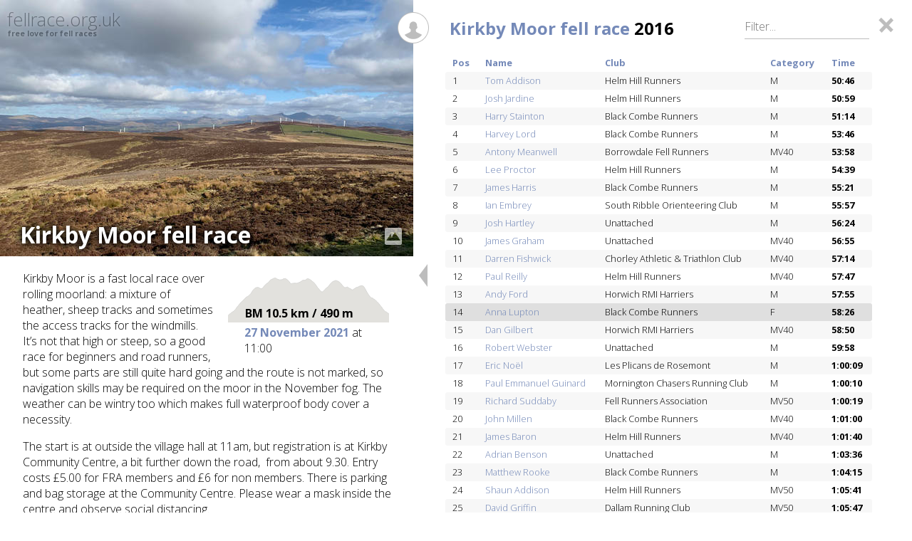

--- FILE ---
content_type: text/html
request_url: https://fellrace.org.uk/races/kirkbymoor/2016
body_size: 713
content:
<!DOCTYPE html>
<html>
<head>
<title>
fellrace.org.uk
</title>
<link href="/stylesheets/fell_race.css" rel="stylesheet" />
<meta content='initial-scale=1.0' name='viewport'>
<meta content='text/html;charset=utf-8' http-equiv='Content-Type'>
</head>
<body>
<section id='gmap'></section>
<div id='backdrop'></div>
<section id='content'>
<div id='view_toggle'></div>
<main></main>
<header>
<div id='banner'>
<a href='/'>
<h1 class='title'>
fellrace.org.uk
</h1>
<p class='strapline'>
free love for fell races
</p>
</a>
</div>
</header>
<div id='user_controls'></div>
</section>
<div id='more'>
<section id='extra'></section>
<div id='action'></div>
</div>
<div id='notice'></div>

<!-- = javascript_include_tag "//code.jquery.com/jquery-2.1.3.min.js" -->
<script src="//maps.google.com/maps/api/js?libraries=drawing,geometry&key=AIzaSyD2noKy4KW1ayUC0VF946KMq2g1Q1n90sY"></script>
<script src="https://js.stripe.com/v2/"></script>
<script src="/javascripts/fell_race.js"></script>
<script>
  (function(i,s,o,g,r,a,m){i['GoogleAnalyticsObject']=r;i[r]=i[r]||function(){
  (i[r].q=i[r].q||[]).push(arguments)},i[r].l=1*new Date();a=s.createElement(o),
  m=s.getElementsByTagName(o)[0];a.async=1;a.src=g;m.parentNode.insertBefore(a,m)
  })(window,document,'script','//www.google-analytics.com/analytics.js','ga');
  ga('create', 'UA-48504061-3', 'fellrace.org.uk');
  ga('send', 'pageview');
</script>
</body>
</html>


--- FILE ---
content_type: text/css
request_url: https://fellrace.org.uk/stylesheets/fell_race.css
body_size: 98817
content:
@import url(//fonts.googleapis.com/css?family=Merriweather:300italic|Open+Sans:300italic,700italic,700,300);.medium-toolbar-arrow-under:after,.medium-toolbar-arrow-over:before{position:absolute;left:50%;display:block;margin-left:-8px;width:0;height:0;border-style:solid;content:""}.medium-toolbar-arrow-under:after{border-width:8px 8px 0 8px}.medium-toolbar-arrow-over:before{top:-8px;border-width:0 8px 8px 8px}.medium-editor-toolbar,.medium-editor-anchor-preview{position:absolute;top:0;left:0;z-index:2000;visibility:hidden;font-size:16px;font-family:HelveticaNeue, Helvetica, Arial, sans-serif}.medium-editor-toolbar ul,.medium-editor-anchor-preview ul{margin:0;padding:0}.medium-editor-toolbar li,.medium-editor-anchor-preview li{float:left;margin:0;padding:0;list-style:none}.medium-editor-toolbar li button,.medium-editor-anchor-preview li button{display:block;margin:0;padding:5px;cursor:pointer;font-size:14px;line-height:1.1;text-decoration:none;box-sizing:border-box}.medium-editor-toolbar li .medium-editor-action-underline,.medium-editor-anchor-preview li .medium-editor-action-underline{text-decoration:underline}.medium-editor-toolbar li .medium-editor-action-pre,.medium-editor-anchor-preview li .medium-editor-action-pre{padding:15px 0;font-weight:100;font-size:12px;font-family:'Menlo', monospace}.medium-editor-anchor-preview i{display:inline-block;margin:5px 5px 5px 10px;text-decoration:underline;font-style:normal;cursor:pointer}.medium-editor-toolbar-active,.medium-editor-anchor-preview-active{visibility:visible;-webkit-animation:pop-upwards 160ms forwards linear;-moz-animation:pop-upwards 160ms forwards linear;-ms-animation:pop-upwards 160ms forwards linear;-o-animation:pop-upwards 160ms forwards linear;animation:pop-upwards 160ms forwards linear;transition:top .075s ease-out, left .075s ease-out}.medium-editor-action-bold{font-weight:bolder}.medium-editor-action-italic{font-style:italic}.medium-editor-toolbar-form-anchor{display:none}.medium-editor-toolbar-form-anchor input,.medium-editor-toolbar-form-anchor a{font-family:HelveticaNeue, Helvetica, Arial, sans-serif}.medium-editor-toolbar-form-anchor input{margin:0;padding:6px 18px;width:400px;border:none;font-size:14px;box-sizing:border-box}.medium-editor-toolbar-form-anchor input:focus{outline:0;border:none;box-shadow:none;-webkit-appearance:none;-moz-appearance:none}.medium-editor-toolbar-form-anchor a{display:inline-block;margin:0 10px;text-decoration:none;font-weight:bolder;font-size:24px}.medium-editor-placeholder{position:relative}.medium-editor-placeholder:after{position:absolute;top:0;left:0;content:attr(data-placeholder);font-style:italic}.medium-toolbar-arrow-under:after{top:40px;border-color:#4d4e53 transparent transparent transparent}.medium-toolbar-arrow-over:before{top:-8px;border-color:transparent transparent #4d4e53 transparent}.medium-editor-toolbar{background-color:#4d4e53;background:linear-gradient(bottom, #4d4e53, rgba(77,78,83,0.75));border-radius:4px;box-shadow:1px 3px 6px #4d4e53;transition:top .075s ease-out, left .075s ease-out}.medium-editor-toolbar li button{min-width:40px;height:40px;border:0;border-left:1px solid #bdbdbd;background-color:#4d4e53;color:white;background:linear-gradient(bottom, #4d4e53, rgba(77,78,83,0.89));box-shadow:0 2px 2px rgba(0,0,0,0.3);transition:background-color .2s ease-in}.medium-editor-toolbar li button:first-child{border-left:none}.medium-editor-toolbar li button:hover{background-color:#d1005d;color:white}.medium-editor-toolbar li .medium-editor-button-first{border-top-left-radius:4px;border-bottom-left-radius:4px}.medium-editor-toolbar li .medium-editor-button-last{border-top-right-radius:4px;border-bottom-right-radius:4px}.medium-editor-toolbar li .medium-editor-button-active{background-color:#000;color:#fff;background:linear-gradient(bottom, #4d4e53, rgba(0,0,0,0.89))}.medium-editor-toolbar-form-anchor{background:#4d4e53;color:#999;border-radius:4px}.medium-editor-toolbar-form-anchor input{height:40px;background:#4d4e53;color:#ccc;box-sizing:border-box}.medium-editor-toolbar-form-anchor a{color:#fff}.medium-editor-toolbar-anchor-preview{background:#4d4e53;color:#fff;border-radius:4px}.medium-editor-placeholder:after{color:#b3b3b1}.clearfix:after{display:block;visibility:hidden;clear:both;height:0;content:" ";font-size:0}@-webkit-keyframes pop-upwards{0%{transform:matrix(0.97, 0, 0, 1, 0, 12);opacity:0}20%{transform:matrix(0.99, 0, 0, 1, 0, 2);opacity:.7}40%{transform:matrix(1, 0, 0, 1, 0, -1);opacity:1}70%{transform:matrix(1, 0, 0, 1, 0, 0);opacity:1}100%{transform:matrix(1, 0, 0, 1, 0, 0);opacity:1}}@-moz-keyframes pop-upwards{0%{transform:matrix(0.97, 0, 0, 1, 0, 12);opacity:0}20%{transform:matrix(0.99, 0, 0, 1, 0, 2);opacity:.7}40%{transform:matrix(1, 0, 0, 1, 0, -1);opacity:1}70%{transform:matrix(1, 0, 0, 1, 0, 0);opacity:1}100%{transform:matrix(1, 0, 0, 1, 0, 0);opacity:1}}@-o-keyframes pop-upwards{0%{transform:matrix(0.97, 0, 0, 1, 0, 12);opacity:0}20%{transform:matrix(0.99, 0, 0, 1, 0, 2);opacity:.7}40%{transform:matrix(1, 0, 0, 1, 0, -1);opacity:1}70%{transform:matrix(1, 0, 0, 1, 0, 0);opacity:1}100%{transform:matrix(1, 0, 0, 1, 0, 0);opacity:1}}@keyframes pop-upwards{0%{transform:matrix(0.97, 0, 0, 1, 0, 12);opacity:0}20%{transform:matrix(0.99, 0, 0, 1, 0, 2);opacity:.7}40%{transform:matrix(1, 0, 0, 1, 0, -1);opacity:1}70%{transform:matrix(1, 0, 0, 1, 0, 0);opacity:1}100%{transform:matrix(1, 0, 0, 1, 0, 0);opacity:1}}.ct-chart .ct-label{fill:rgba(0,0,0,0.4);color:rgba(0,0,0,0.4);font-size:0.75rem;line-height:1;alignment-baseline:middle}.ct-chart .ct-chart-line .ct-label,.ct-chart .ct-chart-bar .ct-label{display:block;display:-webkit-box;display:-moz-box;display:-ms-flexbox;display:-webkit-flex;display:flex}.ct-chart .ct-label.ct-horizontal.ct-start{-webkit-box-align:flex-end;-webkit-align-items:flex-end;-ms-flex-align:flex-end;align-items:flex-end;-webkit-box-pack:flex-start;-webkit-justify-content:flex-start;-ms-flex-pack:flex-start;justify-content:flex-start;text-align:left;text-anchor:start}.ct-chart .ct-label.ct-horizontal.ct-end{-webkit-box-align:flex-start;-webkit-align-items:flex-start;-ms-flex-align:flex-start;align-items:flex-start;-webkit-box-pack:flex-start;-webkit-justify-content:flex-start;-ms-flex-pack:flex-start;justify-content:flex-start;text-align:left;text-anchor:start}.ct-chart .ct-label.ct-vertical.ct-start{-webkit-box-align:flex-end;-webkit-align-items:flex-end;-ms-flex-align:flex-end;align-items:flex-end;-webkit-box-pack:flex-end;-webkit-justify-content:flex-end;-ms-flex-pack:flex-end;justify-content:flex-end;text-align:right;text-anchor:end}.ct-chart .ct-label.ct-vertical.ct-end{-webkit-box-align:flex-end;-webkit-align-items:flex-end;-ms-flex-align:flex-end;align-items:flex-end;-webkit-box-pack:flex-start;-webkit-justify-content:flex-start;-ms-flex-pack:flex-start;justify-content:flex-start;text-align:left;text-anchor:start}.ct-chart .ct-chart-bar .ct-label.ct-horizontal.ct-start{-webkit-box-align:flex-end;-webkit-align-items:flex-end;-ms-flex-align:flex-end;align-items:flex-end;-webkit-box-pack:center;-webkit-justify-content:center;-ms-flex-pack:center;justify-content:center;text-align:center;text-anchor:start}.ct-chart .ct-chart-bar .ct-label.ct-horizontal.ct-end{-webkit-box-align:flex-start;-webkit-align-items:flex-start;-ms-flex-align:flex-start;align-items:flex-start;-webkit-box-pack:center;-webkit-justify-content:center;-ms-flex-pack:center;justify-content:center;text-align:center;text-anchor:start}.ct-chart .ct-chart-bar.ct-horizontal-bars .ct-label.ct-horizontal.ct-start{-webkit-box-align:flex-end;-webkit-align-items:flex-end;-ms-flex-align:flex-end;align-items:flex-end;-webkit-box-pack:flex-start;-webkit-justify-content:flex-start;-ms-flex-pack:flex-start;justify-content:flex-start;text-align:left;text-anchor:start}.ct-chart .ct-chart-bar.ct-horizontal-bars .ct-label.ct-horizontal.ct-end{-webkit-box-align:flex-start;-webkit-align-items:flex-start;-ms-flex-align:flex-start;align-items:flex-start;-webkit-box-pack:flex-start;-webkit-justify-content:flex-start;-ms-flex-pack:flex-start;justify-content:flex-start;text-align:left;text-anchor:start}.ct-chart .ct-chart-bar.ct-horizontal-bars .ct-label.ct-vertical.ct-start{-webkit-box-align:center;-webkit-align-items:center;-ms-flex-align:center;align-items:center;-webkit-box-pack:flex-end;-webkit-justify-content:flex-end;-ms-flex-pack:flex-end;justify-content:flex-end;text-align:right;text-anchor:end}.ct-chart .ct-chart-bar.ct-horizontal-bars .ct-label.ct-vertical.ct-end{-webkit-box-align:center;-webkit-align-items:center;-ms-flex-align:center;align-items:center;-webkit-box-pack:flex-start;-webkit-justify-content:flex-start;-ms-flex-pack:flex-start;justify-content:flex-start;text-align:left;text-anchor:end}.ct-chart .ct-grid{stroke:rgba(0,0,0,0.2);stroke-width:1px;stroke-dasharray:2px}.ct-chart .ct-point{stroke-width:10px;stroke-linecap:round}.ct-chart .ct-line{fill:none;stroke-width:4px}.ct-chart .ct-area{stroke:none;fill-opacity:0.1}.ct-chart .ct-bar{fill:none;stroke-width:10px}.ct-chart .ct-slice.ct-donut{fill:none;stroke-width:60px}.ct-chart .ct-series.ct-series-a .ct-point,.ct-chart .ct-series.ct-series-a .ct-line,.ct-chart .ct-series.ct-series-a .ct-bar,.ct-chart .ct-series.ct-series-a .ct-slice.ct-donut{stroke:#d70206}.ct-chart .ct-series.ct-series-a .ct-slice:not(.ct-donut),.ct-chart .ct-series.ct-series-a .ct-area{fill:#d70206}.ct-chart .ct-series.ct-series-b .ct-point,.ct-chart .ct-series.ct-series-b .ct-line,.ct-chart .ct-series.ct-series-b .ct-bar,.ct-chart .ct-series.ct-series-b .ct-slice.ct-donut{stroke:#f05b4f}.ct-chart .ct-series.ct-series-b .ct-slice:not(.ct-donut),.ct-chart .ct-series.ct-series-b .ct-area{fill:#f05b4f}.ct-chart .ct-series.ct-series-c .ct-point,.ct-chart .ct-series.ct-series-c .ct-line,.ct-chart .ct-series.ct-series-c .ct-bar,.ct-chart .ct-series.ct-series-c .ct-slice.ct-donut{stroke:#f4c63d}.ct-chart .ct-series.ct-series-c .ct-slice:not(.ct-donut),.ct-chart .ct-series.ct-series-c .ct-area{fill:#f4c63d}.ct-chart .ct-series.ct-series-d .ct-point,.ct-chart .ct-series.ct-series-d .ct-line,.ct-chart .ct-series.ct-series-d .ct-bar,.ct-chart .ct-series.ct-series-d .ct-slice.ct-donut{stroke:#d17905}.ct-chart .ct-series.ct-series-d .ct-slice:not(.ct-donut),.ct-chart .ct-series.ct-series-d .ct-area{fill:#d17905}.ct-chart .ct-series.ct-series-e .ct-point,.ct-chart .ct-series.ct-series-e .ct-line,.ct-chart .ct-series.ct-series-e .ct-bar,.ct-chart .ct-series.ct-series-e .ct-slice.ct-donut{stroke:#453d3f}.ct-chart .ct-series.ct-series-e .ct-slice:not(.ct-donut),.ct-chart .ct-series.ct-series-e .ct-area{fill:#453d3f}.ct-chart .ct-series.ct-series-f .ct-point,.ct-chart .ct-series.ct-series-f .ct-line,.ct-chart .ct-series.ct-series-f .ct-bar,.ct-chart .ct-series.ct-series-f .ct-slice.ct-donut{stroke:#59922b}.ct-chart .ct-series.ct-series-f .ct-slice:not(.ct-donut),.ct-chart .ct-series.ct-series-f .ct-area{fill:#59922b}.ct-chart .ct-series.ct-series-g .ct-point,.ct-chart .ct-series.ct-series-g .ct-line,.ct-chart .ct-series.ct-series-g .ct-bar,.ct-chart .ct-series.ct-series-g .ct-slice.ct-donut{stroke:#0544d3}.ct-chart .ct-series.ct-series-g .ct-slice:not(.ct-donut),.ct-chart .ct-series.ct-series-g .ct-area{fill:#0544d3}.ct-chart .ct-series.ct-series-h .ct-point,.ct-chart .ct-series.ct-series-h .ct-line,.ct-chart .ct-series.ct-series-h .ct-bar,.ct-chart .ct-series.ct-series-h .ct-slice.ct-donut{stroke:#6b0392}.ct-chart .ct-series.ct-series-h .ct-slice:not(.ct-donut),.ct-chart .ct-series.ct-series-h .ct-area{fill:#6b0392}.ct-chart .ct-series.ct-series-i .ct-point,.ct-chart .ct-series.ct-series-i .ct-line,.ct-chart .ct-series.ct-series-i .ct-bar,.ct-chart .ct-series.ct-series-i .ct-slice.ct-donut{stroke:#f05b4f}.ct-chart .ct-series.ct-series-i .ct-slice:not(.ct-donut),.ct-chart .ct-series.ct-series-i .ct-area{fill:#f05b4f}.ct-chart .ct-series.ct-series-j .ct-point,.ct-chart .ct-series.ct-series-j .ct-line,.ct-chart .ct-series.ct-series-j .ct-bar,.ct-chart .ct-series.ct-series-j .ct-slice.ct-donut{stroke:#dda458}.ct-chart .ct-series.ct-series-j .ct-slice:not(.ct-donut),.ct-chart .ct-series.ct-series-j .ct-area{fill:#dda458}.ct-chart .ct-series.ct-series-k .ct-point,.ct-chart .ct-series.ct-series-k .ct-line,.ct-chart .ct-series.ct-series-k .ct-bar,.ct-chart .ct-series.ct-series-k .ct-slice.ct-donut{stroke:#eacf7d}.ct-chart .ct-series.ct-series-k .ct-slice:not(.ct-donut),.ct-chart .ct-series.ct-series-k .ct-area{fill:#eacf7d}.ct-chart .ct-series.ct-series-l .ct-point,.ct-chart .ct-series.ct-series-l .ct-line,.ct-chart .ct-series.ct-series-l .ct-bar,.ct-chart .ct-series.ct-series-l .ct-slice.ct-donut{stroke:#86797d}.ct-chart .ct-series.ct-series-l .ct-slice:not(.ct-donut),.ct-chart .ct-series.ct-series-l .ct-area{fill:#86797d}.ct-chart .ct-series.ct-series-m .ct-point,.ct-chart .ct-series.ct-series-m .ct-line,.ct-chart .ct-series.ct-series-m .ct-bar,.ct-chart .ct-series.ct-series-m .ct-slice.ct-donut{stroke:#b2c326}.ct-chart .ct-series.ct-series-m .ct-slice:not(.ct-donut),.ct-chart .ct-series.ct-series-m .ct-area{fill:#b2c326}.ct-chart .ct-series.ct-series-n .ct-point,.ct-chart .ct-series.ct-series-n .ct-line,.ct-chart .ct-series.ct-series-n .ct-bar,.ct-chart .ct-series.ct-series-n .ct-slice.ct-donut{stroke:#6188e2}.ct-chart .ct-series.ct-series-n .ct-slice:not(.ct-donut),.ct-chart .ct-series.ct-series-n .ct-area{fill:#6188e2}.ct-chart .ct-series.ct-series-o .ct-point,.ct-chart .ct-series.ct-series-o .ct-line,.ct-chart .ct-series.ct-series-o .ct-bar,.ct-chart .ct-series.ct-series-o .ct-slice.ct-donut{stroke:#a748ca}.ct-chart .ct-series.ct-series-o .ct-slice:not(.ct-donut),.ct-chart .ct-series.ct-series-o .ct-area{fill:#a748ca}.ct-chart .ct-series.ct-series-p .ct-point,.ct-chart .ct-series.ct-series-p .ct-line,.ct-chart .ct-series.ct-series-p .ct-bar,.ct-chart .ct-series.ct-series-p .ct-slice.ct-donut{stroke:#d70206}.ct-chart .ct-series.ct-series-p .ct-slice:not(.ct-donut),.ct-chart .ct-series.ct-series-p .ct-area{fill:#d70206}.ct-chart .ct-series.ct-series-q .ct-point,.ct-chart .ct-series.ct-series-q .ct-line,.ct-chart .ct-series.ct-series-q .ct-bar,.ct-chart .ct-series.ct-series-q .ct-slice.ct-donut{stroke:#f05b4f}.ct-chart .ct-series.ct-series-q .ct-slice:not(.ct-donut),.ct-chart .ct-series.ct-series-q .ct-area{fill:#f05b4f}.ct-chart .ct-series.ct-series-r .ct-point,.ct-chart .ct-series.ct-series-r .ct-line,.ct-chart .ct-series.ct-series-r .ct-bar,.ct-chart .ct-series.ct-series-r .ct-slice.ct-donut{stroke:#f4c63d}.ct-chart .ct-series.ct-series-r .ct-slice:not(.ct-donut),.ct-chart .ct-series.ct-series-r .ct-area{fill:#f4c63d}.ct-chart .ct-series.ct-series-s .ct-point,.ct-chart .ct-series.ct-series-s .ct-line,.ct-chart .ct-series.ct-series-s .ct-bar,.ct-chart .ct-series.ct-series-s .ct-slice.ct-donut{stroke:#d17905}.ct-chart .ct-series.ct-series-s .ct-slice:not(.ct-donut),.ct-chart .ct-series.ct-series-s .ct-area{fill:#d17905}.ct-chart .ct-series.ct-series-t .ct-point,.ct-chart .ct-series.ct-series-t .ct-line,.ct-chart .ct-series.ct-series-t .ct-bar,.ct-chart .ct-series.ct-series-t .ct-slice.ct-donut{stroke:#453d3f}.ct-chart .ct-series.ct-series-t .ct-slice:not(.ct-donut),.ct-chart .ct-series.ct-series-t .ct-area{fill:#453d3f}.ct-chart .ct-series.ct-series-u .ct-point,.ct-chart .ct-series.ct-series-u .ct-line,.ct-chart .ct-series.ct-series-u .ct-bar,.ct-chart .ct-series.ct-series-u .ct-slice.ct-donut{stroke:#d6d6d4}.ct-chart .ct-series.ct-series-u .ct-slice:not(.ct-donut),.ct-chart .ct-series.ct-series-u .ct-area{fill:#d6d6d4}.ct-chart.ct-square{display:block;position:relative;width:100%}.ct-chart.ct-square:before{display:block;float:left;content:"";width:0;height:0;padding-bottom:100%}.ct-chart.ct-square:after{content:"";display:table;clear:both}.ct-chart.ct-square>svg{display:block;position:absolute;top:0;left:0}.ct-chart.ct-minor-second{display:block;position:relative;width:100%}.ct-chart.ct-minor-second:before{display:block;float:left;content:"";width:0;height:0;padding-bottom:93.75%}.ct-chart.ct-minor-second:after{content:"";display:table;clear:both}.ct-chart.ct-minor-second>svg{display:block;position:absolute;top:0;left:0}.ct-chart.ct-major-second{display:block;position:relative;width:100%}.ct-chart.ct-major-second:before{display:block;float:left;content:"";width:0;height:0;padding-bottom:88.88889%}.ct-chart.ct-major-second:after{content:"";display:table;clear:both}.ct-chart.ct-major-second>svg{display:block;position:absolute;top:0;left:0}.ct-chart.ct-minor-third{display:block;position:relative;width:100%}.ct-chart.ct-minor-third:before{display:block;float:left;content:"";width:0;height:0;padding-bottom:83.33333%}.ct-chart.ct-minor-third:after{content:"";display:table;clear:both}.ct-chart.ct-minor-third>svg{display:block;position:absolute;top:0;left:0}.ct-chart.ct-major-third{display:block;position:relative;width:100%}.ct-chart.ct-major-third:before{display:block;float:left;content:"";width:0;height:0;padding-bottom:80%}.ct-chart.ct-major-third:after{content:"";display:table;clear:both}.ct-chart.ct-major-third>svg{display:block;position:absolute;top:0;left:0}.ct-chart.ct-perfect-fourth{display:block;position:relative;width:100%}.ct-chart.ct-perfect-fourth:before{display:block;float:left;content:"";width:0;height:0;padding-bottom:75%}.ct-chart.ct-perfect-fourth:after{content:"";display:table;clear:both}.ct-chart.ct-perfect-fourth>svg{display:block;position:absolute;top:0;left:0}.ct-chart.ct-perfect-fifth{display:block;position:relative;width:100%}.ct-chart.ct-perfect-fifth:before{display:block;float:left;content:"";width:0;height:0;padding-bottom:66.66667%}.ct-chart.ct-perfect-fifth:after{content:"";display:table;clear:both}.ct-chart.ct-perfect-fifth>svg{display:block;position:absolute;top:0;left:0}.ct-chart.ct-minor-sixth{display:block;position:relative;width:100%}.ct-chart.ct-minor-sixth:before{display:block;float:left;content:"";width:0;height:0;padding-bottom:62.5%}.ct-chart.ct-minor-sixth:after{content:"";display:table;clear:both}.ct-chart.ct-minor-sixth>svg{display:block;position:absolute;top:0;left:0}.ct-chart.ct-golden-section{display:block;position:relative;width:100%}.ct-chart.ct-golden-section:before{display:block;float:left;content:"";width:0;height:0;padding-bottom:61.8047%}.ct-chart.ct-golden-section:after{content:"";display:table;clear:both}.ct-chart.ct-golden-section>svg{display:block;position:absolute;top:0;left:0}.ct-chart.ct-major-sixth{display:block;position:relative;width:100%}.ct-chart.ct-major-sixth:before{display:block;float:left;content:"";width:0;height:0;padding-bottom:60%}.ct-chart.ct-major-sixth:after{content:"";display:table;clear:both}.ct-chart.ct-major-sixth>svg{display:block;position:absolute;top:0;left:0}.ct-chart.ct-minor-seventh{display:block;position:relative;width:100%}.ct-chart.ct-minor-seventh:before{display:block;float:left;content:"";width:0;height:0;padding-bottom:56.25%}.ct-chart.ct-minor-seventh:after{content:"";display:table;clear:both}.ct-chart.ct-minor-seventh>svg{display:block;position:absolute;top:0;left:0}.ct-chart.ct-major-seventh{display:block;position:relative;width:100%}.ct-chart.ct-major-seventh:before{display:block;float:left;content:"";width:0;height:0;padding-bottom:53.33333%}.ct-chart.ct-major-seventh:after{content:"";display:table;clear:both}.ct-chart.ct-major-seventh>svg{display:block;position:absolute;top:0;left:0}.ct-chart.ct-octave{display:block;position:relative;width:100%}.ct-chart.ct-octave:before{display:block;float:left;content:"";width:0;height:0;padding-bottom:50%}.ct-chart.ct-octave:after{content:"";display:table;clear:both}.ct-chart.ct-octave>svg{display:block;position:absolute;top:0;left:0}.ct-chart.ct-major-tenth{display:block;position:relative;width:100%}.ct-chart.ct-major-tenth:before{display:block;float:left;content:"";width:0;height:0;padding-bottom:40%}.ct-chart.ct-major-tenth:after{content:"";display:table;clear:both}.ct-chart.ct-major-tenth>svg{display:block;position:absolute;top:0;left:0}.ct-chart.ct-major-eleventh{display:block;position:relative;width:100%}.ct-chart.ct-major-eleventh:before{display:block;float:left;content:"";width:0;height:0;padding-bottom:37.5%}.ct-chart.ct-major-eleventh:after{content:"";display:table;clear:both}.ct-chart.ct-major-eleventh>svg{display:block;position:absolute;top:0;left:0}.ct-chart.ct-major-twelfth{display:block;position:relative;width:100%}.ct-chart.ct-major-twelfth:before{display:block;float:left;content:"";width:0;height:0;padding-bottom:33.33333%}.ct-chart.ct-major-twelfth:after{content:"";display:table;clear:both}.ct-chart.ct-major-twelfth>svg{display:block;position:absolute;top:0;left:0}.ct-chart.ct-double-octave{display:block;position:relative;width:100%}.ct-chart.ct-double-octave:before{display:block;float:left;content:"";width:0;height:0;padding-bottom:25%}.ct-chart.ct-double-octave:after{content:"";display:table;clear:both}.ct-chart.ct-double-octave>svg{display:block;position:absolute;top:0;left:0}/*!
 * Pikaday
 * Copyright © 2014 David Bushell | BSD & MIT license | http://dbushell.com/ */.pika-single{z-index:9999;display:block;position:relative;color:#333;border-bottom-color:#bbb;font-family:"Helvetica Neue", Helvetica, Arial, sans-serif;background-color:white;margin-top:0}.pika-single.is-hidden{display:none}.pika-single.is-bound{position:absolute;box-shadow:0 5px 8px rgba(0,0,0,0.5)}input+.pika-single{margin-top:-2px}.pika-single{*zoom:1}.pika-single:before,.pika-single:after{content:" ";display:table}.pika-single:after{clear:both}.pika-lendar{float:left;width:240px;margin:8px}.pika-title{position:relative;text-align:center}.pika-title select{cursor:pointer;position:absolute;z-index:9998;margin:0;left:0;top:5px;filter:alpha(opacity=0);opacity:0}.pika-label{display:inline-block;position:relative;z-index:9999;overflow:hidden;margin:0;padding:5px 3px;font-size:14px;line-height:20px;font-weight:bold}.pika-prev,.pika-next{display:block;cursor:pointer;position:relative;outline:none;border:0;padding:0;width:20px;height:30px;text-indent:20px;white-space:nowrap;overflow:hidden;background-color:transparent;background-position:center center;background-repeat:no-repeat;background-size:75% 75%;opacity:0.5;*position:absolute;*top:0}.pika-prev:hover,.pika-next:hover{opacity:1}.pika-prev.is-disabled,.pika-next.is-disabled{cursor:default;opacity:0.2}.pika-prev,.is-rtl .pika-next{float:left;background-image:url("[data-uri]");*left:0}.pika-next,.is-rtl .pika-prev{float:right;background-image:url("[data-uri]");*right:0}.pika-select{display:inline-block;*display:inline}.pika-table{width:100%;border-collapse:collapse;border-spacing:0;border:0}.pika-table th,.pika-table td{width:14.28571%;padding:0}.pika-table th{color:#999;font-size:12px;line-height:25px;font-weight:bold;text-align:center}.pika-table abbr{border-bottom:none;cursor:help}.pika-button{cursor:pointer;display:block;-moz-box-sizing:border-box;box-sizing:border-box;outline:none;border:0;margin:0;width:100%;padding:5px;color:#666;font-size:1rem;line-height:1.5;text-align:center;background:transparent}.is-today .pika-button{color:#33aaff;font-weight:bold}.is-selected .pika-button{color:#fff;font-weight:bold;background:#33aaff;box-shadow:inset 0 1px 3px #178fe5}.is-disabled .pika-button{pointer-events:none;cursor:default;color:#999;opacity:0.3}.pika-button:hover{color:#fff !important;background:#ff8000 !important;box-shadow:none !important}.pika-week{font-size:11px;color:#999}.notifications{top:0;left:50%;position:fixed;margin-left:-200px;width:400px}.notification{padding:20px 15px 18px;font-size:20px;text-align:center;background-color:#fdfdfd;color:#747474;border-top:1px solid #eeeeee;box-shadow:0 0 10px #e8e8e8}.notification.success:before,.notification.error:before,.notification.loader em{position:absolute;margin-top:-10px;margin-left:185px;content:"";display:block;width:6px;height:6px;border-radius:50%}.notification.success:before{background-color:#b0d26f;box-shadow:-10px 0 #b0d26f, 10px 0 #b0d26f}.notification.error:before{background-color:#d23c61;box-shadow:-10px 0 #d23c61, 10px 0 #d23c61}.notification.loader em{background-color:#a7a7a7;width:7px;height:7px;margin-left:370px;border-radius:50%;margin-top:3px;-webkit-animation-duration:1s;-webkit-animation-name:loading;-webkit-animation-iteration-count:infinite;-webkit-animation-timing-function:cubic-bezier(0.86, 0, 0.07, 1)}.notification.progress em{margin-top:10px;display:block;width:10px;background-color:#e0e0e0;height:20px;-moz-transition:width 1s;-webkit-transition:width 1s;-o-transition:width 1s;z-index:1}.notification.progress em:before{content:"";z-index:0;position:absolute;width:92%;height:18px;margin-top:-2px;margin-left:-2px;display:block;border:1px solid #dadada;padding:2px}@-webkit-keyframes loading{0%{background-color:white}100%{background-color:orange}}span.currency:before{content:"£"}body,html{width:100%;height:100%}body{margin:0;font-family:"Open Sans", sans-serif;font-weight:lighter;line-height:1.4;position:absolute;top:0;right:0;bottom:0;left:0}h1,h2,h3,h4{font-weight:bold;margin-bottom:0.2em}h1+p,h2+p,h3+p,h4+p{margin-top:0.2em}h1 .addendum,h2 .addendum,h3 .addendum,h4 .addendum{font-weight:normal;font-size:65%}a{text-decoration:none;color:#7489b8;cursor:pointer}a:active{color:#101820}a:hover{color:#d1005d}[contentEditable]{color:#8c8d8e;cursor:text}.hidden{display:none}p.large{font-size:1.35em;font-family:"Open Sans", sans-serif;font-weight:lighter}span.editable{display:inline-block;min-width:12px}a.add{color:#74b87a;font-weight:normal;display:inline-block;text-indent:18px;margin-top:0;line-height:14px;min-height:16px;background-color:transparent;background-position:0 0;background-repeat:no-repeat;background-image:url("/images/add.png");cursor:pointer}a.add:hover{background-position:0 -48px}a.add.minimal{width:16px;height:16px;overflow:hidden;white-space:nowrap;filter:progid:DXImageTransform.Microsoft.Alpha(Opacity=40);opacity:0.4}a.add.big{text-indent:26px;line-height:32px;min-height:26px}a.add.big:hover{background-position:0 -48px}a.set{color:#7489b8;font-weight:normal;white-space:nowrap;display:inline-block;text-indent:18px;margin-top:0;line-height:14px;min-height:16px;background-color:transparent;background-position:0 0;background-repeat:no-repeat;background-image:url("/images/set.png")}a.set:hover{background-position:0 -48px}a.set.minimal{width:16px;height:16px;overflow:hidden;white-space:nowrap;filter:progid:DXImageTransform.Microsoft.Alpha(Opacity=40);opacity:0.4}a.set.big{text-indent:26px;line-height:32px;min-height:26px}a.set.big:hover{background-position:0 -48px}a.close{display:inline-block;text-indent:18px;margin-top:0;line-height:14px;min-height:16px;background-color:transparent;background-position:0 0;background-repeat:no-repeat;background-image:url("/images/close.png");display:block;width:32px;height:32px}a.close:hover{background-position:0 -48px}a.close.minimal{width:16px;height:16px;overflow:hidden;white-space:nowrap;filter:progid:DXImageTransform.Microsoft.Alpha(Opacity=40);opacity:0.4}a.close.big{text-indent:26px;line-height:32px;min-height:26px}a.close.big:hover{background-position:0 -48px}a.avatar{display:inline-block;padding-left:50px;height:48px;line-height:48px;background-color:transparent;background-position:0 0;background-repeat:no-repeat;background-image:url("/images/avatar.png")}a.avatar:hover{background-position:0 -48px}a.config{display:inline-block;text-indent:18px;margin-top:0;line-height:14px;min-height:16px;background-color:transparent;background-position:0 -96px;background-repeat:no-repeat;background-image:url("/images/linksprite.png");color:#bdbdbd}a.config:hover{background-position:0 -144px}a.config.minimal{width:16px;height:16px;overflow:hidden;white-space:nowrap;filter:progid:DXImageTransform.Microsoft.Alpha(Opacity=40);opacity:0.4}a.config.big{text-indent:26px;line-height:32px;min-height:26px}a.config.big:hover{background-position:0 -48px}a.config:hover{color:#d1005d}a.postal,span.postal{display:inline-block;text-indent:18px;margin-top:0;line-height:14px;min-height:16px;background-color:transparent;background-position:0 0;background-repeat:no-repeat;background-image:url("/images/entrysprite.png");width:16px;height:16px;overflow:hidden;white-space:nowrap;filter:progid:DXImageTransform.Microsoft.Alpha(Opacity=40);opacity:0.4}a.postal:hover,span.postal:hover{background-position:0 -48px}a.postal.minimal,span.postal.minimal{width:16px;height:16px;overflow:hidden;white-space:nowrap;filter:progid:DXImageTransform.Microsoft.Alpha(Opacity=40);opacity:0.4}a.postal.big,span.postal.big{text-indent:26px;line-height:32px;min-height:26px}a.postal.big:hover,span.postal.big:hover{background-position:0 -48px}a.online,span.online{display:inline-block;text-indent:18px;margin-top:0;line-height:14px;min-height:16px;background-color:transparent;background-position:0 -96px;background-repeat:no-repeat;background-image:url("/images/entrysprite.png");width:16px;height:16px;overflow:hidden;white-space:nowrap;filter:progid:DXImageTransform.Microsoft.Alpha(Opacity=40);opacity:0.4}a.online:hover,span.online:hover{background-position:0 -144px}a.online.minimal,span.online.minimal{width:16px;height:16px;overflow:hidden;white-space:nowrap;filter:progid:DXImageTransform.Microsoft.Alpha(Opacity=40);opacity:0.4}a.online.big,span.online.big{text-indent:26px;line-height:32px;min-height:26px}a.online.big:hover,span.online.big:hover{background-position:0 -48px}a.withdraw,span.withdraw{display:inline-block;text-indent:18px;margin-top:0;line-height:14px;min-height:16px;background-color:transparent;background-position:0 -192px;background-repeat:no-repeat;background-image:url("/images/entrysprite.png");width:16px;height:16px;overflow:hidden;white-space:nowrap;filter:progid:DXImageTransform.Microsoft.Alpha(Opacity=40);opacity:0.4}a.withdraw:hover,span.withdraw:hover{background-position:0 -240px}a.withdraw.minimal,span.withdraw.minimal{width:16px;height:16px;overflow:hidden;white-space:nowrap;filter:progid:DXImageTransform.Microsoft.Alpha(Opacity=40);opacity:0.4}a.withdraw.big,span.withdraw.big{text-indent:26px;line-height:32px;min-height:26px}a.withdraw.big:hover,span.withdraw.big:hover{background-position:0 -48px}a.reinstate,span.reinstate{display:inline-block;text-indent:18px;margin-top:0;line-height:14px;min-height:16px;background-color:transparent;background-position:0 -288px;background-repeat:no-repeat;background-image:url("/images/entrysprite.png");width:16px;height:16px;overflow:hidden;white-space:nowrap;filter:progid:DXImageTransform.Microsoft.Alpha(Opacity=40);opacity:0.4}a.reinstate:hover,span.reinstate:hover{background-position:0 -336px}a.reinstate.minimal,span.reinstate.minimal{width:16px;height:16px;overflow:hidden;white-space:nowrap;filter:progid:DXImageTransform.Microsoft.Alpha(Opacity=40);opacity:0.4}a.reinstate.big,span.reinstate.big{text-indent:26px;line-height:32px;min-height:26px}a.reinstate.big:hover,span.reinstate.big:hover{background-position:0 -48px}a.opener:before{content:"▸ "}span.splits:after{content:"✁";color:#bdbdbd}ul.flat{padding:0;margin:0 0 10px 0}ul.flat:after{content:"";display:table;clear:both}ul.flat li{display:inline-block;vertical-align:top;float:left;margin-right:5px}a.toggle{display:inline-block;vertical-align:top;color:#8c8d8e}a.toggle:hover{color:#d1005d}a.toggle:before{content:"▶ ";font-size:75%}a.toggle.showing:before{content:"▼ "}.toggled{display:none}.note{font-weight:lighter;font-size:85%;color:#bdbdbd;line-height:1.25;text-shadow:none}.warning{color:#d1005d}form.bubble{width:320px}form.bubble input.title,form.bubble textarea,form.bubble select{width:295px;margin-bottom:6px}form.bubble input.title,form.bubble select{font-size:1.5em}form.bubble textarea{height:120px;font-size:1em}input[type="submit"]{font-family:"Open Sans", sans-serif;font-weight:lighter;letter-spacing:0.04em;display:inline-block;position:relative;outline:none;cursor:pointer;text-align:center;text-decoration:none;font-size:1rem;padding:8px 12px;line-height:20px;-moz-border-radius:3px;-webkit-border-radius:3px;border-radius:3px;background-color:transparent;color:#74b87a;border:1px solid #74b87a;opacity:0.75}input[type="submit"]:hover{text-decoration:none;color:#74b87a;background-color:white;opacity:1}input[type="submit"]:active{position:relative;-moz-box-shadow:0 1px 3px rgba(0,0,0,0.6) inset;-webkit-box-shadow:0 1px 3px rgba(0,0,0,0.6) inset;box-shadow:0 1px 3px rgba(0,0,0,0.6) inset}input[type="submit"].unavailable,input[type="submit"][disabled]{color:#bdbdbd;top:0}input[type="submit"].waiting{filter:progid:DXImageTransform.Microsoft.Alpha(Opacity=25);opacity:0.25}input[type="submit"]:hover{text-decoration:none;color:white;background-color:#74b87a;opacity:1}input[type="submit"].unavailable,input[type="submit"][disabled]{cursor:default;opacity:0.5;color:#bdbdbd;border-color:#bdbdbd;top:0}input[type="submit"].unavailable:active,input[type="submit"][disabled]:active{box-shadow:none}input[type="submit"].unavailable:hover,input[type="submit"][disabled]:hover{text-decoration:none;background-color:transparent}input[type="checkbox"]+label{color:#8c8d8e}input[type="checkbox"]:checked+label{color:#74b87a}input.filter{margin:0;padding:6px 0;font-size:1rem;font-family:"Open Sans", sans-serif;border:0;border-bottom:1px solid #bdbdbd;outline:none}input.filter.working{background-position:right 8px;background-repeat:no-repeat;background-image:url("/images/spinner.gif")}table{border-collapse:collapse;width:100%}table thead th{text-align:left}table td{padding:3px}table td:first-child{border-top-left-radius:3px;border-bottom-left-radius:3px}table td:last-child{border-top-right-radius:3px;border-bottom-right-radius:3px}table tbody tr:nth-child(odd){background:rgba(0,0,0,0.03)}table tbody tr:hover{background:rgba(0,0,0,0.1)}table tbody tr.female{background:rgba(129,129,129,0.25)}.dashboard{margin:32px 0 20px 0}.dashboard .row{clear:both}.dashboard .row:after{content:"";display:table;clear:both}.dashboard .block{position:relative;display:inline-block;vertical-align:top;float:left;width:160px;min-height:160px;margin:0 20px 20px 0;padding:5px}.dashboard .block.double{width:340px;margin-right:12px}.dashboard .block.triple{width:520px}.dashboard .block:last-child{margin-right:0}.dashboard .block.entries_chart{margin-right:0}.dashboard .block.categories_chart{width:360px;margin-top:-10px}.dashboard .block span.total{font-family:"Merriweather", serif;font-style:italic;font-weight:lighter;font-size:1.6rem;line-height:1;letter-spacing:-0.05em}.dashboard .block span.centered{display:block;position:absolute;top:50%;height:40px;margin-top:-20px;left:50%;width:100px;margin-left:-50px;text-align:center}.dashboard .block p{margin:0 0 0.5em 0}.dashboard .block p input[type="checkbox"]{margin-left:-20px}.category_picker{margin-bottom:2em}table.ranking{border-collapse:collapse;border:0;margin-top:10px}table.ranking tr.prized{background-color:#f2f0ed;font-weight:bold}table.ranking tr.unfinished{color:#8c8d8e}table.ranking tr.unfinished a{color:#8c8d8e}table.ranking th,table.ranking td{vertical-align:top;font-size:90%;padding:6px 10px;text-align:left}table.ranking th a,table.ranking td a{color:#101820}table.ranking th a:hover,table.ranking td a:hover{color:#d1005d}table.ranking th.prizes,table.ranking td.prizes{color:#8c8d8e;font-size:75%}table.ranking th a.sortable{padding-left:10px;background:url("/images/race_results/sorts.png") no-repeat 0 5px}table.ranking th a.sortable.up{background-position:0 -11px}table.ranking th a.sortable.down{background-position:0 -27px}table.ranking th a.sortable:hover{color:#f06;background-position:0 -59px}table.ranking th a.sortable.up:hover{background-position:0 -43px}table.ranking th a.sortable:active,table.ranking th a.sortable.up:active{background-position:0 -75px}div.performance_chart{width:800px;height:500px;margin:20px 0;overflow:hidden}div.performance_chart ul{display:none}div.performance_chart a.waiting{display:block;margin:180px 380px}table.splits{border-collapse:collapse;border:0;margin-top:10px}table.splits tr.unfinished{color:#8c8d8e}table.splits tr.unfinished a{color:#8c8d8e}table.splits th,table.splits td{vertical-align:top;font-size:80%;padding:3px 5px;text-align:left}table.splits th a,table.splits td a{color:#101820}table.splits th a:hover,table.splits td a:hover{color:#d1005d}table.splits th span.interval,table.splits td span.interval{color:#8c8d8e}p.download{font-size:1.4em}p.download a.csv{padding-left:20px;background:transparent url("/images/race_results/csv.png") no-repeat 0 0}p.download a.csv:hover{background-position:0 -16px}table.index td.race_name{font-size:115%;font-weight:bold;vertical-align:top}table.index td.race_name a{color:black;text-decoration:none}table.index td.race_instances{padding:8px;width:75%;font-size:90%;vertical-align:top}table.index td.race_instances ul.instances{list-style:square;padding-left:0}table.index td.race_instances ul.instances li{margin-bottom:6px;float:left;margin-right:32px}table.index td.race_instances ul.instances li a{font-size:115%;font-weight:bold;text-decoration:none}table.index td.race_instances p.new_instance{clear:left}a.remove{font-weight:bold;color:#cc0000;text-decoration:none}span.formnote,span.info{color:#666666;font-size:85%}#content .form-area p.body{margin-top:20px}ul.help{list-style:square;color:#666666;font-size:85%}ul.help code{color:#cc0000;font-size:115%}p.haserror{border-left:4px solid #cc0000;margin-left:-16px;padding-left:12px;color:#cc0000 !important}.placeheld{color:#bdbdbd}.gmap{z-index:10}.gmap .map_holder{background-color:#8c8d8e;position:fixed !important;top:0;right:0;bottom:0;left:0}.gmap .map_data{display:block;position:absolute;top:20px;left:20px}.gmap .label{padding:0 4px 0 3px;border-radius:0 8px 8px 0}#results{position:fixed !important;top:0;left:580px;right:0;bottom:0;background:white;display:none}#banner{position:relative;margin-top:10px;margin-left:10px;float:left;filter:progid:DXImageTransform.Microsoft.Alpha(Opacity=40);opacity:0.4}#banner:hover{filter:progid:DXImageTransform.Microsoft.Alpha(enabled=false);opacity:1}#banner a{color:#101820;text-shadow:0 0 5px white}#banner a .title{display:block;margin:0;font-size:160%;font-weight:normal;font-family:"Open Sans", sans-serif;font-weight:lighter}#banner a .strapline{display:block;margin:0;margin:-5px 0 0 1px;font-size:66%;font-weight:bold}.notifications{z-index:900}#action{left:0;top:0;position:absolute;overflow:auto;pointer-events:auto;z-index:250;width:280px;max-height:450px;padding:20px 30px 10px 32px;display:none;background-color:white;border:1px solid white;border-left:none;border-top:none;box-shadow:2px 2px 10px #8c8d8e}#action a.avatar{position:absolute;top:16px;left:-32px}#action h3{margin:3px 0 14px 0}#action a.close{position:absolute;top:16px;right:16px}#action ul.actions{padding-left:0;list-style:none}#action ul.actions li a{display:block;font-family:"Open Sans", sans-serif;font-weight:lighter;padding:3px 0}.signin span.email{font-weight:bold}.signin .confirmation{display:none}.signin p.error{color:#e62f51}.signin form{margin:0}.signin form fieldset{border:0;margin:0;padding:0}.signin form fieldset a.forgotten{float:right;color:#8c8d8e;font-size:90%;margin-right:5px}.signin form fieldset input[type="text"],.signin form fieldset input[type="email"],.signin form fieldset input[type="password"]{padding:7px;border:1px solid #bdbdbd;width:265px;color:#101820;font-size:1em}.signin form .password_confirmation{display:none}.signin .refusal{color:#e62f51}.signin .refusal a{color:#e62f51;font-weight:bold}.register p.availability,.confirm p.availability{margin-bottom:0.2em;background-position:0 0;background-repeat:no-repeat;background-image:url("/images/availability.png")}.register p.availability.ok,.register p.availability.notok,.confirm p.availability.ok,.confirm p.availability.notok{padding-left:24px;margin-left:-5px}.register p.availability.ok,.confirm p.availability.ok{color:#74b87a;background-position:0 -32px}.register p.availability.notok,.confirm p.availability.notok{color:#e62f51;background-position:0 -64px}.register form,.confirm form{margin:0}.register form fieldset,.confirm form fieldset{border:0;margin:0;padding:0}.register form fieldset input[type="text"],.register form fieldset input[type="email"],.register form fieldset input[type="password"],.confirm form fieldset input[type="text"],.confirm form fieldset input[type="email"],.confirm form fieldset input[type="password"]{padding:7px;border:1px solid #bdbdbd;width:230px;color:#101820;font-size:1em}.register form fieldset input#desired_slug,.confirm form fieldset input#desired_slug{min-width:60px;max-width:120px;font-size:1em;color:#8c8d8e}.register form fieldset span.domain,.confirm form fieldset span.domain{font-size:1em;color:#8c8d8e}.register form fieldset p.names input,.confirm form fieldset p.names input{width:102px}.register form fieldset p.names input:first-child,.confirm form fieldset p.names input:first-child{margin-right:6px}[contenteditable=true]:empty:after,[contenteditable='plaintext-only']:empty:after{content:attr(data-placeholder);color:#d6d6d4}.apology{width:400px}a.race_link{color:#101820;margin:10px o}a.race_link:hover{color:#d1005d}a.race_link span.race_name{display:inline-block;vertical-align:bottom}a.race_link svg{display:inline-block;vertical-align:bottom}a.race_link svg+span.race_name{margin-left:4px}a.race_link span.date{color:#bdbdbd}a.race_link span.profile{display:none}a.race_link span.profile:empty{display:inline-block;width:40px;height:22px}.owner{display:inline-block;vertical-align:bottom;margin-left:8px}.owner a.edit{font-family:"Open Sans", sans-serif;letter-spacing:0.04em;display:inline-block;position:relative;outline:none;cursor:pointer;text-align:center;text-decoration:none;font-size:0.65rem;padding:3px 6px;line-height:12px;-moz-border-radius:3px;-webkit-border-radius:3px;border-radius:3px;background-color:#74b87a;color:white}#content{position:relative;width:580px;min-height:100%;background-color:white;border-right:1px solid white;z-index:300;-moz-transition:margin-left, 0.5s, ease-out;-o-transition:margin-left, 0.5s, ease-out;-webkit-transition:margin-left, 0.5s, ease-out;transition:margin-left, 0.5s, ease-out}#content #user_controls{position:absolute;left:540px;top:0}#content #user_controls a.avatar{margin:16px}#content #view_toggle{position:absolute;top:359px;right:0;margin-right:-29px;width:28px;height:54px;border:1px solid white;border-left:none;background-color:white;cursor:pointer;z-index:300;background-position:0 0;background-repeat:no-repeat;background-image:url("/images/view_toggle.png")}#content #view_toggle:hover{background-position:0 -96px}#content header{position:absolute;top:0;left:0;height:60px}#content main{position:relative;width:100%}#content main .head{position:relative;min-height:70px}#content main .head .picture{position:relative;width:100%;height:360px;overflow:hidden;background-color:#8c8d8e;background-position:center center;background-size:cover;background-repeat:no-repeat}#content main .head .picture.home{background-image:url("/images/fells.jpg")}#content main .head .picture input[type="file"]{display:none}#content main .head .picture label.pick{position:absolute;top:100px;left:0;width:100%;padding:30px 0;margin:0 auto;color:white;text-shadow:0 0 0.3em #000, 0 0 0.3em #000;text-align:center;cursor:pointer}#content main .head .controls{position:absolute;right:12px;top:12px;font-size:1.7em}#content main .head .social{position:absolute;right:14px;bottom:14px;height:26px}#content main .head .social a{display:block;float:right;overflow:hidden;width:26px;height:26px;margin-left:5px;text-indent:50px;line-height:50px;background-position:0 0;background-image:url("/images/externals.png")}#content main .head .social a:last-child{margin-left:0}#content main .head .social a.twit:hover{background-position:-32px 0}#content main .head .social a.fb{background-position:0 -48px}#content main .head .social a.fb:hover{background-position:-32px -48px}#content main .head .social a.fra{background-position:0 -192px}#content main .head .social a.fra:hover{background-position:-32px -192px}#content main .head .social a.shr{background-position:0 -240px}#content main .head .social a.shr:hover{background-position:-32px -240px}#content main .head .title{position:absolute;bottom:0;left:0;margin:0 0 8px 28px}#content main .head .title h2.name{margin:0;font-size:2em;text-shadow:0 0 0.3em #000, 0 0 0.3em #000;color:white;display:inline-block;float:left;vertical-align:bottom}#content main .head .title .owner{display:inline-block;float:left;vertical-align:bottom;margin-left:8px}#content main .head .title .owner a.edit{font-family:"Open Sans", sans-serif;letter-spacing:0.04em;display:inline-block;position:relative;outline:none;cursor:pointer;text-align:center;text-decoration:none;font-size:0.65rem;padding:3px 6px;line-height:12px;-moz-border-radius:3px;-webkit-border-radius:3px;border-radius:3px;background-color:#74b87a;color:white}#content main .head .title .owner a.cancel{font-family:"Open Sans", sans-serif;letter-spacing:0.04em;display:inline-block;position:relative;outline:none;cursor:pointer;text-align:center;text-decoration:none;font-size:0.65rem;padding:3px 6px;line-height:12px;-moz-border-radius:3px;-webkit-border-radius:3px;border-radius:3px;background-color:#bdbdbd;color:white}#content main .head .title .owner a.publish{font-family:"Open Sans", sans-serif;letter-spacing:0.04em;display:inline-block;position:relative;outline:none;cursor:pointer;text-align:center;text-decoration:none;font-size:0.65rem;padding:3px 6px;line-height:12px;-moz-border-radius:3px;-webkit-border-radius:3px;border-radius:3px;background-color:#74b87a;color:white}#content main .body{margin:20px 20px 0;padding:0 24px 20px 32px}#content main #index .welcome{position:relative;margin:20px 0 0;width:100%;position:relative;box-sizing:border-box;padding:0 24px 20px 32px}#content main #index .welcome a.sign_up_for_event{font-weight:bold}#content main #competitors .search_form{margin-bottom:10px}#content main #competitors .search_form span.param{font-size:1.2em;min-width:80px;margin-right:15px}#content main #competitors .search_form a.search{font-family:"Open Sans", sans-serif;font-weight:lighter;letter-spacing:0.04em;display:inline-block;position:relative;outline:none;cursor:pointer;text-align:center;text-decoration:none;font-size:1rem;padding:8px 12px;line-height:20px;-moz-border-radius:3px;-webkit-border-radius:3px;border-radius:3px;background-color:transparent;color:white;border:1px solid white;opacity:0.75}#content main #competitors .search_form a.search:hover{text-decoration:none;color:white;background-color:#74b87a;opacity:1}#content main #competitors .search_form a.search:active{position:relative;-moz-box-shadow:0 1px 3px rgba(0,0,0,0.6) inset;-webkit-box-shadow:0 1px 3px rgba(0,0,0,0.6) inset;box-shadow:0 1px 3px rgba(0,0,0,0.6) inset}#content main #competitors .search_form a.search.unavailable,#content main #competitors .search_form a.search[disabled]{color:#bdbdbd;top:0}#content main #competitors .search_form a.search.waiting{filter:progid:DXImageTransform.Microsoft.Alpha(Opacity=25);opacity:0.25}#content main>.race{position:relative;margin:0;width:100%}#content main>.race .race_body{position:relative;box-sizing:border-box;margin:20px 0 0;padding:0 24px 20px 32px;width:100%}#content main>.race .race_body .summary{box-sizing:border-box;width:45%;padding-left:10px;float:right;position:relative;margin:10px}#content main>.race .race_body .summary .profile{position:relative}#content main>.race .race_body .summary .profile .basic_details{margin:-30px 10px 0 24px;font-weight:bold}#content main>.race .race_body .summary .next_or_recent{margin-top:5px;margin:5px 20px 0 23px}#content main>.race .race_body .summary .next_or_recent a.date{font-weight:bold}#content main>.race .race_body .summary .next_or_recent p{margin:0.5em 0}#content main>.race .race_body .summary .next_or_recent p span.eod,#content main>.race .race_body .summary .next_or_recent p span.no_eod{color:#8c8d8e;display:block}#content main>.race .race_body .summary .next_or_recent p a{display:block}#content main>.race .race_body .summary .next_or_recent p a.enter_online{color:#d1005d}#content main>.race .race_body .summary .next{margin-left:5px}#content main>.race .race_body .delete{line-height:1em}#content main>.race .race_body .details,#content main>.race .race_body .moredetails{position:relative;float:left;box-sizing:border-box;width:50%;padding-right:20px}#content main>.race .race_body .details>div,#content main>.race .race_body .moredetails>div{clear:left;margin:1em 0}#content main>.race .race_body .details ul,#content main>.race .race_body .moredetails ul{margin:0;padding:0;list-style:none}#content main>.race .race_body .details h3,#content main>.race .race_body .moredetails h3{margin:0;margin-bottom:0.25em}#content main>.race .race_body .details h3 input[type="checkbox"],#content main>.race .race_body .moredetails h3 input[type="checkbox"]{margin-left:-20px}#content main>.race .race_body .details p,#content main>.race .race_body .moredetails p{margin-top:2px}#content main>.race .race_body .details p.editable,#content main>.race .race_body .moredetails p.editable{min-height:40px}#content main>.race .race_body .conclusion{clear:both;color:#bdbdbd}#content main>.race .race_body .description:not([contenteditable]):empty{display:none}#content main>.race .race_body .description p:first-child{margin-top:0}#content main>.race .race_body .details ul.checkpoints li.checkpoint{height:24px;line-height:24px;border:1px solid transparent}#content main>.race .race_body .details ul.checkpoints li.checkpoint .delete{display:none}#content main>.race .race_body .details ul.checkpoints li.checkpoint:hover .delete{display:inline-block}#content main>.race .race_body .details ul.checkpoints li.checkpoint.placeholder{background-color:white;border:1px dotted #bdbdbd}#content main>.race .race_body .details ul.checkpoints.published li.checkpoint{cursor:pointer}#content main>.race .race_body .details ul.checkpoints.published li.checkpoint:before{content:"○";width:16px;display:inline-block;vertical-align:top;text-align:center;margin-right:0.5em;margin-left:-0.2em}#content main>.race .race_body .details ul.checkpoints.published li.checkpoint.start:before{content:"△"}#content main>.race .race_body .details ul.checkpoints.published li.checkpoint.finish:before{content:"◎"}#content main>.race .race_body .details ul.checkpoints span.gridref{color:#8c8d8e;min-width:20px;font-size:0.8em}#content main>.race .race_body .details ul.checkpoints span.symbol{display:inline-block;vertical-align:middle;text-align:center;width:14px;color:red;line-height:1em}#content main>.race .race_body .details ul.checkpoints span.symbol.unfixed{cursor:move}#content main>.race .race_body .details ul.checkpoints .placeholder{margin-left:-1em}#content main>.race .race_body .details ul.records li{margin-bottom:6px}#content main>.race .race_body .details ul.records li .delete{display:none}#content main>.race .race_body .details ul.records li:hover .delete{display:inline-block}#content main>.race .race_body .details ul.records span.record{font-weight:bold}#content main>.race .race_body .details ul.records span.holder{display:block;color:#8c8d8e}#content main>.race .race_body .details ul.attachments .attachment input[type="file"]{position:absolute;left:10000px}#content main>.race .race_body .details ul.attachments .attachment span.name{max-width:200px;vertical-align:middle}#content main>.race .race_body .details ul.attachments .attachment a.file_icon{width:20px}#content main>.race .race_body .details ul.attachments .attachment.frozen{filter:progid:DXImageTransform.Microsoft.Alpha(Opacity=25);opacity:0.25}#content main>.race .race_body .details ul.attachments .attachment .delete{display:none}#content main>.race .race_body .details ul.attachments .attachment:hover .delete{display:inline-block}#content main>.race .race_body .details .route .route_controls input[type="color"]{width:23px}#content main>.race .race_body .details .route .route_controls .delete{display:none}#content main>.race .race_body .details .route .route_controls:hover .delete{display:inline-block}#content main>.race .race_body .moredetails{padding-left:10px;margin-bottom:3em}#content main>.race .race_body .moredetails a.social{width:16px;overflow:hidden}#content main>.race .race_body .moredetails ul.links li{margin-bottom:4px}#content main>.race .race_body .moredetails ul.links li .delete{display:none}#content main>.race .race_body .moredetails ul.links li:hover .delete{display:inline-block}#content main>.race .race_body .moredetails ul.links li .url:before{content:"http://"}#content main>.race .race_body .moredetails ul.links li span.title{font-weight:bold}#content main>.race .race_body .moredetails ul.autolinks{margin-top:10px}#content main>.race .race_body .moredetails ul.autolinks li{margin-bottom:4px}#content main>.race .race_body .moredetails ul.instances li.instance .delete{display:none}#content main>.race .race_body .moredetails ul.instances li.instance:hover .delete{display:inline-block}#content main>.race .race_body .moredetails ul.instances li.instance span.name,#content main>.race .race_body .moredetails ul.instances li.instance a.name{font-weight:bold}#content main>.race .race_body .moredetails ul.instances li.instance input[type="file"]{position:absolute;left:10000px}#content main>.race .race_body .moredetails ul.instances li.instance.frozen{filter:progid:DXImageTransform.Microsoft.Alpha(Opacity=25);opacity:0.25}#content main>.race .race_body .moredetails .enter_race{background:#00af68}#content main #accountcontrols{position:relative;clear:left;overflow:hidden;background-color:rgba(255,255,255,0.92);min-height:40px}#content main #accountcontrols p{margin:0 10px 10px 32px;color:#8c8d8e;font-size:90%}#content main #competitor .head .middlename{display:none}#content main #competitor .body{position:relative;box-sizing:border-box;margin:20px 0 0;padding:0 24px 20px 32px;width:100%}#content main #competitor table.results{font-size:0.9em}#content main #competitor table.results tr th,#content main #competitor table.results tr td{padding:2px 5px}#content main #competitor table.results tr th:last-child,#content main #competitor table.results tr td:last-child{padding-right:0}#content main #competitor table.results tr th:first-child,#content main #competitor table.results tr td:first-child{padding-left:0}#content main #competitor table.results tr th{text-align:center}#content main #competitor table.results tr td.winner{font-size:0.7em}#content main #competitor table.results tr td.winner span.winning_time{float:right}#content main #competitor table.results tr td span.time{float:right}#content main #competitor table.results tr td span.pos{float:right}#content main #competitor table.results tr td span.total_competitors{color:#bdbdbd;float:right}#more{position:fixed;top:0;left:580px;right:0;-moz-transition:left, 0.5s, ease-out;-o-transition:left, 0.5s, ease-out;-webkit-transition:left, 0.5s, ease-out;transition:left, 0.5s, ease-out;height:100%;pointer-events:none}section#extra{box-sizing:border-box;pointer-events:auto;overflow:auto;height:100%;padding:20px 50px;background:white;border-left:1px solid white;z-index:200}section#extra h2{margin:0}section#extra h2 a,section#extra h2 span{vertical-align:middle}section#extra h2 input.filter{float:right;margin:0 10px 0 0}section#extra a.close{position:absolute;top:20px;right:20px}section#extra table.clubs{font-size:0.8em}section#extra table.clubs tr .full_name{font-size:0.9em}section#extra table.clubs .merging{display:none}section#extra table.clubs.merging{cursor:pointer}section#extra table.clubs.merging [contenteditable]{cursor:pointer}section#extra table.clubs.merging .merging{display:inline}section#extra table.clubs.merging .not_merging{display:none}section#extra #results_file{position:relative;width:90%;height:90%}section#extra #results_file object{display:block;width:100%;height:100%}section#extra #results_file object p{margin:24px 0}section#extra:empty{display:none}section#extra table.history{font-size:0.8em;margin-top:20px;margin-left:-6px}section#extra table.history span.comp_pos{display:none}section#extra table.history thead th{text-align:left;vertical-align:top;padding:4px 10px}section#extra table.history tbody{overflow:auto}section#extra table.history tbody td{vertical-align:top;text-align:left;padding:4px 10px}section#extra table.history.compact span.pos{display:none}section#extra table.history.compact span.comp_pos{display:inline}section#extra table.history.compact tr.additional{display:none}section#extra .instance.new p.instructions.okay{color:#74b87a}section#extra .instance.new p.instructions.notready{color:#e62f51}section#extra .instance h2 a.edit{font-family:"Open Sans", sans-serif;letter-spacing:0.04em;display:inline-block;position:relative;outline:none;cursor:pointer;text-align:center;text-decoration:none;font-size:0.65rem;padding:3px 6px;line-height:12px;-moz-border-radius:3px;-webkit-border-radius:3px;border-radius:3px;background-color:#74b87a;color:white}section#extra .instance.future .datepicker{display:block;float:right;width:550px;margin-top:-45px;padding-bottom:5px;overflow:hidden}section#extra .instance.future .daterangepicker{display:block;float:right;width:550px;margin-top:-45px;padding-bottom:20px;overflow:hidden}section#extra .instance.future .option{-moz-transition:"height", 0.5s, ease-out;-o-transition:"height", 0.5s, ease-out;-webkit-transition:"height", 0.5s, ease-out;transition:"height", 0.5s, ease-out}section#extra .instance.future .option .heading{font-family:"Open Sans", sans-serif;font-weight:lighter;font-weight:normal;font-size:1.5em}section#extra .instance.future .option p{margin:0}section#extra .instance.future .option p label.heading{cursor:pointer}section#extra .instance.future span.unavailable{color:#e62f51}section#extra .instance.future span.date{color:#8c8d8e;outline:none}section#extra .instance.future p.entry_form label.pick{display:inline-block;color:#df0f00;cursor:pointer}section#extra .instance.future p.entry_form label.pick.pdf{background-image:url("/images/icons.png");text-indent:25px;line-height:26px;color:#df0f00;background-repeat:no-repeat;background-position:0 0;background-position:0 -200px}section#extra .instance.future p.entry_form input[type="file"]{display:none}section#extra .instance.future p.online a.button{float:right}section#extra .instance.future div.entries div.controls{float:right}section#extra .instance.future div.entries h2 label,section#extra .instance.future div.entries h2 a{vertical-align:middle}section#extra .instance.future div.entries table{clear:left}section#extra .instance.future div.entries table th input{margin:0;float:right;font-size:1rem;width:75%}section#extra .instance .results .results_preview{overflow:auto}section#extra #results_table,section#extra #history_table{font-size:0.8em;margin-top:20px;margin-left:-6px}section#extra #results_table.simple td.checkpoint,section#extra #results_table.simple th.checkpoint,section#extra #history_table.simple td.checkpoint,section#extra #history_table.simple th.checkpoint{display:none}section#extra #results_table:not(.simple) td.club,section#extra #results_table:not(.simple) td.cat,section#extra #results_table:not(.simple) td.time,section#extra #results_table:not(.simple) th.club,section#extra #results_table:not(.simple) th.cat,section#extra #results_table:not(.simple) th.time,section#extra #history_table:not(.simple) td.club,section#extra #history_table:not(.simple) td.cat,section#extra #history_table:not(.simple) td.time,section#extra #history_table:not(.simple) th.club,section#extra #history_table:not(.simple) th.cat,section#extra #history_table:not(.simple) th.time{display:none}section#extra #results_table thead th,section#extra #history_table thead th{text-align:left;vertical-align:top;padding:4px 10px}section#extra #results_table tbody,section#extra #history_table tbody{overflow:auto}section#extra #results_table tbody tr.female,section#extra #history_table tbody tr.female{background:rgba(129,129,129,0.25)}section#extra #results_table tbody tr:hover,section#extra #history_table tbody tr:hover{background:rgba(189,189,189,0.25)}section#extra #results_table tbody td,section#extra #history_table tbody td{vertical-align:top;text-align:left;padding:4px 10px}section#extra #results_table tbody td a.name.current,section#extra #history_table tbody td a.name.current{font-weight:bold}section#extra #results_table tbody td.time,section#extra #history_table tbody td.time{font-weight:bold}section#extra #results_table tbody td.checkpoint span,section#extra #history_table tbody td.checkpoint span{white-space:nowrap;display:block}section#extra #results_table tbody td.checkpoint span.split,section#extra #history_table tbody td.checkpoint span.split{font-size:0.95em;color:#bdbdbd}section#extra section.entry{width:480px}section#extra section.entry .payment input.error{border-color:#e62f51}section#extra section.entry .payment h3.secure{padding-left:28px;padding-top:5px;margin-bottom:10px;background-image:url("/images/padlock.png");background-position:0 0;background-repeat:no-repeat}section#extra section.entry .payment input#expiry_month,section#extra section.entry .payment input#expiry_year{width:32px}section#extra section.entry .payment input#cvc{width:50px}section#extra section.entry .payment span.card{display:inline-block;vertical-align:top;float:right;width:40px;height:24px;margin-left:5px;margin-right:1px;margin-top:-8px;opacity:0.6;background-position:0 -80px;background-image:url("/images/cards.png");background-repeat:no-repeat}section#extra section.entry .payment span.card.visa{background-position:0 0}section#extra section.entry .payment span.card.mastercard{background-position:0 -30px}section#extra section.entry .payment span.card.amex{background-position:0 -60px}section#extra section.entry .payment span.error_message{color:#e62f51}section#extra section.entry .payment a.create{float:right}section#extra section.entry p.footnote{margin-top:2em;font-weight:lighter;font-size:85%;color:#bdbdbd;line-height:1.25;text-shadow:none}p.onecol,p.twocol,p.threecol,p.fourcol{position:relative;margin:0.5em 0}p.onecol label,p.twocol label,p.threecol label,p.fourcol label{display:block}p.onecol label.inline,p.twocol label.inline,p.threecol label.inline,p.fourcol label.inline{display:inline-block}p.onecol input[type="text"],p.onecol input[type="email"],p.onecol input[type="password"],p.onecol input[type="date"],p.onecol select,p.twocol input[type="text"],p.twocol input[type="email"],p.twocol input[type="password"],p.twocol input[type="date"],p.twocol select,p.threecol input[type="text"],p.threecol input[type="email"],p.threecol input[type="password"],p.threecol input[type="date"],p.threecol select,p.fourcol input[type="text"],p.fourcol input[type="email"],p.fourcol input[type="password"],p.fourcol input[type="date"],p.fourcol select{padding:7px;border:1px solid #bdbdbd;color:#101820;font-size:1em;outline:none;margin-bottom:10px}p.onecol input[type="text"][disabled],p.onecol input[type="email"][disabled],p.onecol input[type="password"][disabled],p.onecol input[type="date"][disabled],p.onecol select[disabled],p.twocol input[type="text"][disabled],p.twocol input[type="email"][disabled],p.twocol input[type="password"][disabled],p.twocol input[type="date"][disabled],p.twocol select[disabled],p.threecol input[type="text"][disabled],p.threecol input[type="email"][disabled],p.threecol input[type="password"][disabled],p.threecol input[type="date"][disabled],p.threecol select[disabled],p.fourcol input[type="text"][disabled],p.fourcol input[type="email"][disabled],p.fourcol input[type="password"][disabled],p.fourcol input[type="date"][disabled],p.fourcol select[disabled]{color:#8c8d8e;background-color:#f2f0ed}p.onecol span.summary,p.twocol span.summary,p.threecol span.summary,p.fourcol span.summary{display:block;line-height:1.25}p.onecol span.col{display:inline-block;vertical-align:top;width:480px;margin-right:20px}p.onecol span.col input[type="text"],p.onecol span.col input[type="email"],p.onecol span.col input[type="date"],p.onecol span.col input[type="password"],p.onecol span.col textarea{width:462px}p.onecol span.col select{width:478px}p.onecol span.col:last-child,p.onecol span.col.last{margin-right:0}p.onecol span.col span.subcol{display:inline-block;vertical-align:top;width:235px;margin-right:10px}p.onecol span.col span.subcol input[type="text"],p.onecol span.col span.subcol input[type="email"],p.onecol span.col span.subcol input[type="date"],p.onecol span.col span.subcol input[type="password"],p.onecol span.col span.subcol textarea{width:217px}p.onecol span.col span.subcol select{width:233px}p.onecol span.col span.subcol:last-child,p.onecol span.col span.subcol.last{margin-right:0}p.onecol span.col ul.chooser{width:478px;margin-top:-11px}p.twocol span.col{display:inline-block;vertical-align:top;width:227px;margin-right:20px}p.twocol span.col input[type="text"],p.twocol span.col input[type="email"],p.twocol span.col input[type="date"],p.twocol span.col input[type="password"],p.twocol span.col textarea{width:209px}p.twocol span.col select{width:225px}p.twocol span.col:last-child,p.twocol span.col.last{margin-right:0}p.twocol span.col span.subcol{display:inline-block;vertical-align:top;width:108.5px;margin-right:10px}p.twocol span.col span.subcol input[type="text"],p.twocol span.col span.subcol input[type="email"],p.twocol span.col span.subcol input[type="date"],p.twocol span.col span.subcol input[type="password"],p.twocol span.col span.subcol textarea{width:90.5px}p.twocol span.col span.subcol select{width:106.5px}p.twocol span.col span.subcol:last-child,p.twocol span.col span.subcol.last{margin-right:0}p.twocol.unequal span.col:first-child{display:inline-block;vertical-align:top;width:140px;margin-right:20px}p.twocol.unequal span.col:first-child input[type="text"],p.twocol.unequal span.col:first-child input[type="email"],p.twocol.unequal span.col:first-child input[type="date"],p.twocol.unequal span.col:first-child input[type="password"],p.twocol.unequal span.col:first-child textarea{width:122px}p.twocol.unequal span.col:first-child select{width:138px}p.twocol.unequal span.col:first-child:last-child,p.twocol.unequal span.col:first-child.last{margin-right:0}p.twocol.unequal span.col:first-child span.subcol{display:inline-block;vertical-align:top;width:65px;margin-right:10px}p.twocol.unequal span.col:first-child span.subcol input[type="text"],p.twocol.unequal span.col:first-child span.subcol input[type="email"],p.twocol.unequal span.col:first-child span.subcol input[type="date"],p.twocol.unequal span.col:first-child span.subcol input[type="password"],p.twocol.unequal span.col:first-child span.subcol textarea{width:47px}p.twocol.unequal span.col:first-child span.subcol select{width:63px}p.twocol.unequal span.col:first-child span.subcol:last-child,p.twocol.unequal span.col:first-child span.subcol.last{margin-right:0}p.twocol.unequal span.col:last-child,p.twocol.unequal span.col.last{display:inline-block;vertical-align:top;width:330px;margin-right:20px}p.twocol.unequal span.col:last-child input[type="text"],p.twocol.unequal span.col:last-child input[type="email"],p.twocol.unequal span.col:last-child input[type="date"],p.twocol.unequal span.col:last-child input[type="password"],p.twocol.unequal span.col:last-child textarea,p.twocol.unequal span.col.last input[type="text"],p.twocol.unequal span.col.last input[type="email"],p.twocol.unequal span.col.last input[type="date"],p.twocol.unequal span.col.last input[type="password"],p.twocol.unequal span.col.last textarea{width:312px}p.twocol.unequal span.col:last-child select,p.twocol.unequal span.col.last select{width:328px}p.twocol.unequal span.col:last-child:last-child,p.twocol.unequal span.col:last-child.last,p.twocol.unequal span.col.last:last-child,p.twocol.unequal span.col.last.last{margin-right:0}p.twocol.unequal span.col:last-child span.subcol,p.twocol.unequal span.col.last span.subcol{display:inline-block;vertical-align:top;width:160px;margin-right:10px}p.twocol.unequal span.col:last-child span.subcol input[type="text"],p.twocol.unequal span.col:last-child span.subcol input[type="email"],p.twocol.unequal span.col:last-child span.subcol input[type="date"],p.twocol.unequal span.col:last-child span.subcol input[type="password"],p.twocol.unequal span.col:last-child span.subcol textarea,p.twocol.unequal span.col.last span.subcol input[type="text"],p.twocol.unequal span.col.last span.subcol input[type="email"],p.twocol.unequal span.col.last span.subcol input[type="date"],p.twocol.unequal span.col.last span.subcol input[type="password"],p.twocol.unequal span.col.last span.subcol textarea{width:142px}p.twocol.unequal span.col:last-child span.subcol select,p.twocol.unequal span.col.last span.subcol select{width:158px}p.twocol.unequal span.col:last-child span.subcol:last-child,p.twocol.unequal span.col:last-child span.subcol.last,p.twocol.unequal span.col.last span.subcol:last-child,p.twocol.unequal span.col.last span.subcol.last{margin-right:0}p.twocol.reversed span.col:first-child{display:inline-block;vertical-align:top;width:330px;margin-right:20px}p.twocol.reversed span.col:first-child input[type="text"],p.twocol.reversed span.col:first-child input[type="email"],p.twocol.reversed span.col:first-child input[type="date"],p.twocol.reversed span.col:first-child input[type="password"],p.twocol.reversed span.col:first-child textarea{width:312px}p.twocol.reversed span.col:first-child select{width:328px}p.twocol.reversed span.col:first-child:last-child,p.twocol.reversed span.col:first-child.last{margin-right:0}p.twocol.reversed span.col:first-child span.subcol{display:inline-block;vertical-align:top;width:160px;margin-right:10px}p.twocol.reversed span.col:first-child span.subcol input[type="text"],p.twocol.reversed span.col:first-child span.subcol input[type="email"],p.twocol.reversed span.col:first-child span.subcol input[type="date"],p.twocol.reversed span.col:first-child span.subcol input[type="password"],p.twocol.reversed span.col:first-child span.subcol textarea{width:142px}p.twocol.reversed span.col:first-child span.subcol select{width:158px}p.twocol.reversed span.col:first-child span.subcol:last-child,p.twocol.reversed span.col:first-child span.subcol.last{margin-right:0}p.twocol.reversed span.col:last-child,p.twocol.reversed span.col.last{display:inline-block;vertical-align:top;width:140px;margin-right:20px}p.twocol.reversed span.col:last-child input[type="text"],p.twocol.reversed span.col:last-child input[type="email"],p.twocol.reversed span.col:last-child input[type="date"],p.twocol.reversed span.col:last-child input[type="password"],p.twocol.reversed span.col:last-child textarea,p.twocol.reversed span.col.last input[type="text"],p.twocol.reversed span.col.last input[type="email"],p.twocol.reversed span.col.last input[type="date"],p.twocol.reversed span.col.last input[type="password"],p.twocol.reversed span.col.last textarea{width:122px}p.twocol.reversed span.col:last-child select,p.twocol.reversed span.col.last select{width:138px}p.twocol.reversed span.col:last-child:last-child,p.twocol.reversed span.col:last-child.last,p.twocol.reversed span.col.last:last-child,p.twocol.reversed span.col.last.last{margin-right:0}p.twocol.reversed span.col:last-child span.subcol,p.twocol.reversed span.col.last span.subcol{display:inline-block;vertical-align:top;width:65px;margin-right:10px}p.twocol.reversed span.col:last-child span.subcol input[type="text"],p.twocol.reversed span.col:last-child span.subcol input[type="email"],p.twocol.reversed span.col:last-child span.subcol input[type="date"],p.twocol.reversed span.col:last-child span.subcol input[type="password"],p.twocol.reversed span.col:last-child span.subcol textarea,p.twocol.reversed span.col.last span.subcol input[type="text"],p.twocol.reversed span.col.last span.subcol input[type="email"],p.twocol.reversed span.col.last span.subcol input[type="date"],p.twocol.reversed span.col.last span.subcol input[type="password"],p.twocol.reversed span.col.last span.subcol textarea{width:47px}p.twocol.reversed span.col:last-child span.subcol select,p.twocol.reversed span.col.last span.subcol select{width:63px}p.twocol.reversed span.col:last-child span.subcol:last-child,p.twocol.reversed span.col:last-child span.subcol.last,p.twocol.reversed span.col.last span.subcol:last-child,p.twocol.reversed span.col.last span.subcol.last{margin-right:0}p.threecol span.col{display:inline-block;vertical-align:top;width:70px;margin-right:20px}p.threecol span.col input[type="text"],p.threecol span.col input[type="email"],p.threecol span.col input[type="date"],p.threecol span.col input[type="password"],p.threecol span.col textarea{width:52px}p.threecol span.col select{width:68px}p.threecol span.col:last-child,p.threecol span.col.last{margin-right:0}p.threecol span.col span.subcol{display:inline-block;vertical-align:top;width:30px;margin-right:10px}p.threecol span.col span.subcol input[type="text"],p.threecol span.col span.subcol input[type="email"],p.threecol span.col span.subcol input[type="date"],p.threecol span.col span.subcol input[type="password"],p.threecol span.col span.subcol textarea{width:12px}p.threecol span.col span.subcol select{width:28px}p.threecol span.col span.subcol:last-child,p.threecol span.col span.subcol.last{margin-right:0}p.threecol span.col:first-child,p.threecol span.col.first{display:inline-block;vertical-align:top;width:130px;margin-right:20px}p.threecol span.col:first-child input[type="text"],p.threecol span.col:first-child input[type="email"],p.threecol span.col:first-child input[type="date"],p.threecol span.col:first-child input[type="password"],p.threecol span.col:first-child textarea,p.threecol span.col.first input[type="text"],p.threecol span.col.first input[type="email"],p.threecol span.col.first input[type="date"],p.threecol span.col.first input[type="password"],p.threecol span.col.first textarea{width:112px}p.threecol span.col:first-child select,p.threecol span.col.first select{width:128px}p.threecol span.col:first-child:last-child,p.threecol span.col:first-child.last,p.threecol span.col.first:last-child,p.threecol span.col.first.last{margin-right:0}p.threecol span.col:first-child span.subcol,p.threecol span.col.first span.subcol{display:inline-block;vertical-align:top;width:60px;margin-right:10px}p.threecol span.col:first-child span.subcol input[type="text"],p.threecol span.col:first-child span.subcol input[type="email"],p.threecol span.col:first-child span.subcol input[type="date"],p.threecol span.col:first-child span.subcol input[type="password"],p.threecol span.col:first-child span.subcol textarea,p.threecol span.col.first span.subcol input[type="text"],p.threecol span.col.first span.subcol input[type="email"],p.threecol span.col.first span.subcol input[type="date"],p.threecol span.col.first span.subcol input[type="password"],p.threecol span.col.first span.subcol textarea{width:42px}p.threecol span.col:first-child span.subcol select,p.threecol span.col.first span.subcol select{width:58px}p.threecol span.col:first-child span.subcol:last-child,p.threecol span.col:first-child span.subcol.last,p.threecol span.col.first span.subcol:last-child,p.threecol span.col.first span.subcol.last{margin-right:0}p.threecol span.col:last-child,p.threecol span.col.last{display:inline-block;vertical-align:top;width:230px;margin-right:20px}p.threecol span.col:last-child input[type="text"],p.threecol span.col:last-child input[type="email"],p.threecol span.col:last-child input[type="date"],p.threecol span.col:last-child input[type="password"],p.threecol span.col:last-child textarea,p.threecol span.col.last input[type="text"],p.threecol span.col.last input[type="email"],p.threecol span.col.last input[type="date"],p.threecol span.col.last input[type="password"],p.threecol span.col.last textarea{width:212px}p.threecol span.col:last-child select,p.threecol span.col.last select{width:228px}p.threecol span.col:last-child:last-child,p.threecol span.col:last-child.last,p.threecol span.col.last:last-child,p.threecol span.col.last.last{margin-right:0}p.threecol span.col:last-child span.subcol,p.threecol span.col.last span.subcol{display:inline-block;vertical-align:top;width:110px;margin-right:10px}p.threecol span.col:last-child span.subcol input[type="text"],p.threecol span.col:last-child span.subcol input[type="email"],p.threecol span.col:last-child span.subcol input[type="date"],p.threecol span.col:last-child span.subcol input[type="password"],p.threecol span.col:last-child span.subcol textarea,p.threecol span.col.last span.subcol input[type="text"],p.threecol span.col.last span.subcol input[type="email"],p.threecol span.col.last span.subcol input[type="date"],p.threecol span.col.last span.subcol input[type="password"],p.threecol span.col.last span.subcol textarea{width:92px}p.threecol span.col:last-child span.subcol select,p.threecol span.col.last span.subcol select{width:108px}p.threecol span.col:last-child span.subcol:last-child,p.threecol span.col:last-child span.subcol.last,p.threecol span.col.last span.subcol:last-child,p.threecol span.col.last span.subcol.last{margin-right:0}#content.collapsed{margin-left:-540px}#content.collapsed #view_toggle{background-position:0 -48px}#content.collapsed #view_toggle:hover{background-position:0 -144px}#content.collapsed+#more{left:40px}a.file_icon{display:inline-block;vertical-align:middle;overflow:hidden;padding:2px;min-height:26px;text-indent:25px;line-height:26px;background-image:url("/images/icons.png");background-repeat:no-repeat;background-position:0 0}a.file_icon.pdf{background-position:0 -200px;color:#df0f00}a.file_icon.doc,a.file_icon.docx{background-position:0 -400px;color:#1683ab}a.file_icon.doc:hover,a.file_icon.docx:hover{color:#d1005d}a.file_icon.xls,a.file_icon.xlsx{background-position:0 -600px;color:#369620}a.file_icon.xls:hover,a.file_icon.xlsx:hover{color:#d1005d}a.file_icon.ppt,a.file_icon.pptx{background-position:0 -800px;color:#cc440a}a.file_icon.ppt:hover,a.file_icon.pptx:hover{color:#d1005d}a.file_icon.add{float:left;width:20px}a.file_name{vertical-align:middle;display:inline-block}a.file_name.pdf{color:#df0f00}a.file_name.doc,a.file_name.docx{color:#1683ab}a.file_name.xls,a.file_name.xlsx{color:#369620}a.file_name.ppt,a.file_name.pptx{color:#cc440a}a.working{color:#bdbdbd;padding-left:20px;margin-left:-20px;pointer-events:none;background-image:url("/images/spinner.gif");background-position:2px 5px;background-repeat:no-repeat}h3.working{color:#8c8d8e;padding-left:24px;font-weight:normal;margin:3em 2em;background-image:url("/images/spinner.gif");background-position:0 2px;background-repeat:no-repeat}.labels{color:#FF0066;font-size:16px;text-align:center;white-space:nowrap}.microbutton{font-family:"Open Sans", sans-serif;letter-spacing:0.04em;display:inline-block;position:relative;outline:none;cursor:pointer;text-align:center;text-decoration:none;font-size:0.65rem;padding:3px 6px;line-height:12px;-moz-border-radius:3px;-webkit-border-radius:3px;border-radius:3px;background-color:#bdbdbd;color:white}.microbutton.go,.microbutton.reinstate,.microbutton.edit{font-family:"Open Sans", sans-serif;letter-spacing:0.04em;display:inline-block;position:relative;outline:none;cursor:pointer;text-align:center;text-decoration:none;font-size:0.65rem;padding:3px 6px;line-height:12px;-moz-border-radius:3px;-webkit-border-radius:3px;border-radius:3px;background-color:#74b87a;color:white}.microbutton.remove{font-family:"Open Sans", sans-serif;letter-spacing:0.04em;display:inline-block;position:relative;outline:none;cursor:pointer;text-align:center;text-decoration:none;font-size:0.65rem;padding:3px 6px;line-height:12px;-moz-border-radius:3px;-webkit-border-radius:3px;border-radius:3px;background-color:#e62f51;color:white}.microbutton.upload{font-family:"Open Sans", sans-serif;letter-spacing:0.04em;display:inline-block;position:relative;outline:none;cursor:pointer;text-align:center;text-decoration:none;font-size:0.65rem;padding:3px 6px;line-height:12px;-moz-border-radius:3px;-webkit-border-radius:3px;border-radius:3px;background-color:#d1005d;color:white}.button{font-family:"Open Sans", sans-serif;font-weight:lighter;letter-spacing:0.04em;display:inline-block;position:relative;outline:none;cursor:pointer;text-align:center;text-decoration:none;font-size:1rem;padding:8px 12px;line-height:20px;-moz-border-radius:3px;-webkit-border-radius:3px;border-radius:3px;background-color:transparent;color:#8c8d8e;border:1px solid #8c8d8e;opacity:0.75}.button:hover{text-decoration:none;color:#8c8d8e;background-color:white;opacity:1}.button:active{position:relative;-moz-box-shadow:0 1px 3px rgba(0,0,0,0.6) inset;-webkit-box-shadow:0 1px 3px rgba(0,0,0,0.6) inset;box-shadow:0 1px 3px rgba(0,0,0,0.6) inset}.button.unavailable,.button[disabled]{color:#bdbdbd;top:0}.button.waiting{filter:progid:DXImageTransform.Microsoft.Alpha(Opacity=25);opacity:0.25}.button:hover{text-decoration:none;color:white;background-color:#8c8d8e;opacity:1}.button.unavailable,.button[disabled]{cursor:default;opacity:0.5;color:#bdbdbd;border-color:#bdbdbd;top:0}.button.unavailable:active,.button[disabled]:active{box-shadow:none}.button.unavailable:hover,.button[disabled]:hover{text-decoration:none;background-color:transparent}.button.enter,.button.create,.button.save,.button.upload{font-family:"Open Sans", sans-serif;font-weight:lighter;letter-spacing:0.04em;display:inline-block;position:relative;outline:none;cursor:pointer;text-align:center;text-decoration:none;font-size:1rem;padding:8px 12px;line-height:20px;-moz-border-radius:3px;-webkit-border-radius:3px;border-radius:3px;background-color:transparent;color:#d1005d;border:1px solid #d1005d;opacity:0.75}.button.enter:hover,.button.create:hover,.button.save:hover,.button.upload:hover{text-decoration:none;color:#d1005d;background-color:white;opacity:1}.button.enter:active,.button.create:active,.button.save:active,.button.upload:active{position:relative;-moz-box-shadow:0 1px 3px rgba(0,0,0,0.6) inset;-webkit-box-shadow:0 1px 3px rgba(0,0,0,0.6) inset;box-shadow:0 1px 3px rgba(0,0,0,0.6) inset}.button.enter.unavailable,.button.enter[disabled],.button.create.unavailable,.button.create[disabled],.button.save.unavailable,.button.save[disabled],.button.upload.unavailable,.button.upload[disabled]{color:#bdbdbd;top:0}.button.enter.waiting,.button.create.waiting,.button.save.waiting,.button.upload.waiting{filter:progid:DXImageTransform.Microsoft.Alpha(Opacity=25);opacity:0.25}.button.enter:hover,.button.create:hover,.button.save:hover,.button.upload:hover{text-decoration:none;color:white;background-color:#d1005d;opacity:1}.button.enter.unavailable,.button.enter[disabled],.button.create.unavailable,.button.create[disabled],.button.save.unavailable,.button.save[disabled],.button.upload.unavailable,.button.upload[disabled]{cursor:default;opacity:0.5;color:#bdbdbd;border-color:#bdbdbd;top:0}.button.enter.unavailable:active,.button.enter[disabled]:active,.button.create.unavailable:active,.button.create[disabled]:active,.button.save.unavailable:active,.button.save[disabled]:active,.button.upload.unavailable:active,.button.upload[disabled]:active{box-shadow:none}.button.enter.unavailable:hover,.button.enter[disabled]:hover,.button.create.unavailable:hover,.button.create[disabled]:hover,.button.save.unavailable:hover,.button.save[disabled]:hover,.button.upload.unavailable:hover,.button.upload[disabled]:hover{text-decoration:none;background-color:transparent}.button.edit{font-family:"Open Sans", sans-serif;font-weight:lighter;letter-spacing:0.04em;display:inline-block;position:relative;outline:none;cursor:pointer;text-align:center;text-decoration:none;font-size:1rem;padding:8px 12px;line-height:20px;-moz-border-radius:3px;-webkit-border-radius:3px;border-radius:3px;background-color:transparent;color:#74b87a;border:1px solid #74b87a;opacity:0.75}.button.edit:hover{text-decoration:none;color:#74b87a;background-color:white;opacity:1}.button.edit:active{position:relative;-moz-box-shadow:0 1px 3px rgba(0,0,0,0.6) inset;-webkit-box-shadow:0 1px 3px rgba(0,0,0,0.6) inset;box-shadow:0 1px 3px rgba(0,0,0,0.6) inset}.button.edit.unavailable,.button.edit[disabled]{color:#bdbdbd;top:0}.button.edit.waiting{filter:progid:DXImageTransform.Microsoft.Alpha(Opacity=25);opacity:0.25}.button.edit:hover{text-decoration:none;color:white;background-color:#74b87a;opacity:1}.button.edit.unavailable,.button.edit[disabled]{cursor:default;opacity:0.5;color:#bdbdbd;border-color:#bdbdbd;top:0}.button.edit.unavailable:active,.button.edit[disabled]:active{box-shadow:none}.button.edit.unavailable:hover,.button.edit[disabled]:hover{text-decoration:none;background-color:transparent}.button.working{color:#bdbdbd;border-color:#bdbdbd;background-color:white;padding-left:32px;pointer-events:none;background-image:url("/images/spinner.gif");background-position:8px 10px;background-repeat:no-repeat}.head .button,header .button{font-family:"Open Sans", sans-serif;font-weight:lighter;letter-spacing:0.04em;display:inline-block;position:relative;outline:none;cursor:pointer;text-align:center;text-decoration:none;font-size:1rem;padding:8px 12px;line-height:20px;-moz-border-radius:3px;-webkit-border-radius:3px;border-radius:3px;background-color:transparent;color:white;border:1px solid white;opacity:0.75}.head .button:hover,header .button:hover{text-decoration:none;color:white;background-color:#8c8d8e;opacity:1}.head .button:active,header .button:active{position:relative;-moz-box-shadow:0 1px 3px rgba(0,0,0,0.6) inset;-webkit-box-shadow:0 1px 3px rgba(0,0,0,0.6) inset;box-shadow:0 1px 3px rgba(0,0,0,0.6) inset}.head .button.unavailable,.head .button[disabled],header .button.unavailable,header .button[disabled]{color:#bdbdbd;top:0}.head .button.waiting,header .button.waiting{filter:progid:DXImageTransform.Microsoft.Alpha(Opacity=25);opacity:0.25}#controls .edit,#controls .accept,#controls .pick,.controls .edit,.controls .accept,.controls .pick{font-family:"Open Sans", sans-serif;font-weight:lighter;letter-spacing:0.04em;display:inline-block;position:relative;outline:none;cursor:pointer;text-align:center;text-decoration:none;font-size:1rem;padding:8px 12px;line-height:20px;-moz-border-radius:3px;-webkit-border-radius:3px;border-radius:3px;background-color:transparent;color:white;border:1px solid white;opacity:0.75}#controls .edit:hover,#controls .accept:hover,#controls .pick:hover,.controls .edit:hover,.controls .accept:hover,.controls .pick:hover{text-decoration:none;color:white;background-color:#74b87a;opacity:1}#controls .edit:active,#controls .accept:active,#controls .pick:active,.controls .edit:active,.controls .accept:active,.controls .pick:active{position:relative;-moz-box-shadow:0 1px 3px rgba(0,0,0,0.6) inset;-webkit-box-shadow:0 1px 3px rgba(0,0,0,0.6) inset;box-shadow:0 1px 3px rgba(0,0,0,0.6) inset}#controls .edit.unavailable,#controls .edit[disabled],#controls .accept.unavailable,#controls .accept[disabled],#controls .pick.unavailable,#controls .pick[disabled],.controls .edit.unavailable,.controls .edit[disabled],.controls .accept.unavailable,.controls .accept[disabled],.controls .pick.unavailable,.controls .pick[disabled]{color:#bdbdbd;top:0}#controls .edit.waiting,#controls .accept.waiting,#controls .pick.waiting,.controls .edit.waiting,.controls .accept.waiting,.controls .pick.waiting{filter:progid:DXImageTransform.Microsoft.Alpha(Opacity=25);opacity:0.25}#controls .reject,#controls .disown,.controls .reject,.controls .disown{font-family:"Open Sans", sans-serif;font-weight:lighter;letter-spacing:0.04em;display:inline-block;position:relative;outline:none;cursor:pointer;text-align:center;text-decoration:none;font-size:1rem;padding:8px 12px;line-height:20px;-moz-border-radius:3px;-webkit-border-radius:3px;border-radius:3px;background-color:transparent;color:white;border:1px solid white;opacity:0.75}#controls .reject:hover,#controls .disown:hover,.controls .reject:hover,.controls .disown:hover{text-decoration:none;color:white;background-color:#e62f51;opacity:1}#controls .reject:active,#controls .disown:active,.controls .reject:active,.controls .disown:active{position:relative;-moz-box-shadow:0 1px 3px rgba(0,0,0,0.6) inset;-webkit-box-shadow:0 1px 3px rgba(0,0,0,0.6) inset;box-shadow:0 1px 3px rgba(0,0,0,0.6) inset}#controls .reject.unavailable,#controls .reject[disabled],#controls .disown.unavailable,#controls .disown[disabled],.controls .reject.unavailable,.controls .reject[disabled],.controls .disown.unavailable,.controls .disown[disabled]{color:#bdbdbd;top:0}#controls .reject.waiting,#controls .disown.waiting,.controls .reject.waiting,.controls .disown.waiting{filter:progid:DXImageTransform.Microsoft.Alpha(Opacity=25);opacity:0.25}#controls .save,#controls .merge,.controls .save,.controls .merge{font-family:"Open Sans", sans-serif;font-weight:lighter;letter-spacing:0.04em;display:inline-block;position:relative;outline:none;cursor:pointer;text-align:center;text-decoration:none;font-size:1rem;padding:8px 12px;line-height:20px;-moz-border-radius:3px;-webkit-border-radius:3px;border-radius:3px;background-color:transparent;color:white;border:1px solid white;opacity:0.75}#controls .save:hover,#controls .merge:hover,.controls .save:hover,.controls .merge:hover{text-decoration:none;color:white;background-color:#d1005d;opacity:1}#controls .save:active,#controls .merge:active,.controls .save:active,.controls .merge:active{position:relative;-moz-box-shadow:0 1px 3px rgba(0,0,0,0.6) inset;-webkit-box-shadow:0 1px 3px rgba(0,0,0,0.6) inset;box-shadow:0 1px 3px rgba(0,0,0,0.6) inset}#controls .save.unavailable,#controls .save[disabled],#controls .merge.unavailable,#controls .merge[disabled],.controls .save.unavailable,.controls .save[disabled],.controls .merge.unavailable,.controls .merge[disabled]{color:#bdbdbd;top:0}#controls .save.waiting,#controls .merge.waiting,.controls .save.waiting,.controls .merge.waiting{filter:progid:DXImageTransform.Microsoft.Alpha(Opacity=25);opacity:0.25}#controls .publish,.controls .publish{font-family:"Open Sans", sans-serif;font-weight:lighter;letter-spacing:0.04em;display:inline-block;position:relative;outline:none;cursor:pointer;text-align:center;text-decoration:none;font-size:1rem;padding:8px 12px;line-height:20px;-moz-border-radius:3px;-webkit-border-radius:3px;border-radius:3px;background-color:transparent;color:white;border:1px solid white;opacity:0.75}#controls .publish:hover,.controls .publish:hover{text-decoration:none;color:white;background-color:#74b87a;opacity:1}#controls .publish:active,.controls .publish:active{position:relative;-moz-box-shadow:0 1px 3px rgba(0,0,0,0.6) inset;-webkit-box-shadow:0 1px 3px rgba(0,0,0,0.6) inset;box-shadow:0 1px 3px rgba(0,0,0,0.6) inset}#controls .publish.unavailable,#controls .publish[disabled],.controls .publish.unavailable,.controls .publish[disabled]{color:#bdbdbd;top:0}#controls .publish.waiting,.controls .publish.waiting{filter:progid:DXImageTransform.Microsoft.Alpha(Opacity=25);opacity:0.25}#controls .setmap,.controls .setmap{font-family:"Open Sans", sans-serif;font-weight:lighter;letter-spacing:0.04em;display:inline-block;position:relative;outline:none;cursor:pointer;text-align:center;text-decoration:none;font-size:1rem;padding:8px 12px;line-height:20px;-moz-border-radius:3px;-webkit-border-radius:3px;border-radius:3px;background-color:transparent;color:white;border:1px solid white;opacity:0.75}#controls .setmap:hover,.controls .setmap:hover{text-decoration:none;color:white;background-color:#7489b8;opacity:1}#controls .setmap:active,.controls .setmap:active{position:relative;-moz-box-shadow:0 1px 3px rgba(0,0,0,0.6) inset;-webkit-box-shadow:0 1px 3px rgba(0,0,0,0.6) inset;box-shadow:0 1px 3px rgba(0,0,0,0.6) inset}#controls .setmap.unavailable,#controls .setmap[disabled],.controls .setmap.unavailable,.controls .setmap[disabled]{color:#bdbdbd;top:0}#controls .setmap.waiting,.controls .setmap.waiting{filter:progid:DXImageTransform.Microsoft.Alpha(Opacity=25);opacity:0.25}#controls .cancel,.controls .cancel{font-family:"Open Sans", sans-serif;font-weight:lighter;letter-spacing:0.04em;display:inline-block;position:relative;outline:none;cursor:pointer;text-align:center;text-decoration:none;font-size:1rem;padding:8px 12px;line-height:20px;-moz-border-radius:3px;-webkit-border-radius:3px;border-radius:3px;background-color:transparent;color:white;border:1px solid white;opacity:0.75}#controls .cancel:hover,.controls .cancel:hover{text-decoration:none;color:white;background-color:#bdbdbd;opacity:1}#controls .cancel:active,.controls .cancel:active{position:relative;-moz-box-shadow:0 1px 3px rgba(0,0,0,0.6) inset;-webkit-box-shadow:0 1px 3px rgba(0,0,0,0.6) inset;box-shadow:0 1px 3px rgba(0,0,0,0.6) inset}#controls .cancel.unavailable,#controls .cancel[disabled],.controls .cancel.unavailable,.controls .cancel[disabled]{color:#bdbdbd;top:0}#controls .cancel.waiting,.controls .cancel.waiting{filter:progid:DXImageTransform.Microsoft.Alpha(Opacity=25);opacity:0.25}#controls .settings,.controls .settings{font-family:"Open Sans", sans-serif;font-weight:lighter;letter-spacing:0.04em;display:inline-block;position:relative;outline:none;cursor:pointer;text-align:center;text-decoration:none;font-size:1rem;padding:8px 12px;line-height:20px;-moz-border-radius:3px;-webkit-border-radius:3px;border-radius:3px;background-color:transparent;color:white;border:1px solid white;opacity:0.75;width:10px;overflow:hidden;text-indent:50px}#controls .settings:hover,.controls .settings:hover{text-decoration:none;color:white;background-color:#8c8d8e;opacity:1}#controls .settings:active,.controls .settings:active{position:relative;-moz-box-shadow:0 1px 3px rgba(0,0,0,0.6) inset;-webkit-box-shadow:0 1px 3px rgba(0,0,0,0.6) inset;box-shadow:0 1px 3px rgba(0,0,0,0.6) inset}#controls .settings.unavailable,#controls .settings[disabled],.controls .settings.unavailable,.controls .settings[disabled]{color:#bdbdbd;top:0}#controls .settings.waiting,.controls .settings.waiting{filter:progid:DXImageTransform.Microsoft.Alpha(Opacity=25);opacity:0.25}#controls .settings span,.controls .settings span{display:block;position:absolute;width:26px;height:26px;left:5px;top:5px;background-image:url("/images/settings.png");background-repeat:no-repeat}ul.sortable{margin:0;padding:0;width:200px}ul.sortable li{list-style:none;background-color:#f8f8f8;margin:0;padding:5px 7px;border:1px solid #dbdbdb;border-bottom:none;font-size:17px;cursor:move}ul.sortable li:last-child{border-bottom:1px solid #dbdbdb}ul.sortable li.over{background-color:yellow}#footer{position:relative;padding:10px 0;overflow:hidden;clear:both;font-size:75%;color:#bdbdbd;min-height:20px;background-color:rgba(255,255,255,0.92)}#footer p{margin:0}#footer a{color:#8c8d8e}ul.chooser{position:absolute;display:none;box-sizing:border-box;background-color:white;width:480px;max-height:300px;margin:0;border:1px solid #bdbdbd;border-top:none;overflow-y:auto;overflow-x:hidden;z-index:900;list-style:none;padding:0}ul.chooser li.suggestion{box-sizing:border-box;cursor:pointer;width:100%;padding:6px 6px 4px 6px;color:#8c8d8e}ul.chooser li.suggestion:last-child{padding-bottom:10px}ul.chooser li.suggestion.current{background:#7489b8;color:white}ul.chooser li.suggestion.active,ul.chooser li.suggestion:active{background:#d1005d;color:white}.dashboard .block.categories_chart{height:190px}.dashboard .block.categories_chart .ct-label{display:inline-block;font-family:"Merriweather", serif;font-style:italic;font-weight:lighter;font-size:1rem;margin:6px 0}.dashboard .block.categories_chart .ct-bar{stroke-width:32px}.dashboard .block.categories_chart .ct-series.ct-series-a .ct-bar{stroke:#f4c63d}.dashboard .block.categories_chart .ct-series.ct-series-a .ct-bar:hover{stroke:#f7d46d}.dashboard .block.categories_chart .ct-series.ct-series-b .ct-bar{stroke:#f05b4f}.dashboard .block.categories_chart .ct-series.ct-series-b .ct-bar:hover{stroke:#f4877e}.dashboard .block.entries_chart .ct-label{display:none}.dashboard .block.entries_chart .ct-series.ct-series-a .ct-slice.ct-donut,.dashboard .block.entries_chart .ct-series.ct-series-b .ct-slice.ct-donut{stroke:rgba(116,184,122,0.6);stroke-width:40px;transition:stroke-width 0.2s ease}.dashboard .block.entries_chart .ct-series.ct-series-a .ct-slice.ct-donut:hover,.dashboard .block.entries_chart .ct-series.ct-series-b .ct-slice.ct-donut:hover{stroke:#74b87a;stroke-width:50px}.dashboard .block.entries_chart .ct-series.ct-series-c .ct-slice.ct-donut{stroke:white}.dashboard .block.clubs_chart .ct-label{display:none}.dashboard .block.clubs_chart .ct-series.ct-series .ct-slice.ct-donut{stroke-width:40px;transition:stroke-width 0.2s ease}.dashboard .block.clubs_chart .ct-series.ct-series .ct-slice.ct-donut:hover{stroke-width:50px}.dashboard .block.clubs_chart .ct-series.ct-series:first-child .ct-slice.ct-donut{stroke:white}.dashboard .block.clubs_chart .ct-series.ct-series:last-child .ct-slice.ct-donut{stroke:#d6d6d4}.dashboard .income h4{margin:-3em 0 0 0}.dashboard .income p{margin:0 0 2em 0;line-height:1}.dashboard .income p span{display:inline-block;vertical-align:bottom}.dashboard .income p span.online_total_income{font-size:3.5em;letter-spacing:-0.05em;color:#101820;font-weight:bold}.dashboard .income p span.online_total_income:before{content:"£"}.tooltip{position:absolute;display:inline-block;min-width:2em;padding:0.5em;background:white;color:#101820;font-weight:500;text-align:center;pointer-events:none;z-index:1000}.tooltip:after{content:"";position:absolute;top:100%;left:50%;width:0;height:0;margin-left:-8px;border:8px solid transparent;border-top-color:white}.filterer{float:right;margin:0 0 10px 20px}.filterer input{margin:0;padding:6px 0;font-size:1rem;font-family:"Open Sans", sans-serif;border:0;border-bottom:1px solid #bdbdbd;width:75%;outline:none}@media screen{#main_content{bottom:5px;left:10px;right:5px}}@media not screen{#main_content{bottom:20px;left:20px;right:10px}}@media (max-width: 1024px){section#content{width:480px}section#content.collapsed{margin-left:-440px}section#content #user_controls{left:440px}section#content main>.race .race_body .summary .profile .basic_details{margin:-30px 0 0 20px}section#content main>.race .race_body .summary .next_or_recent{margin:5px 0 0 20px}#more{left:480px}#more section#extra{padding:20px 32px}}@media (max-width: 768px){#content{width:90%}}

--- FILE ---
content_type: text/plain
request_url: https://www.google-analytics.com/j/collect?v=1&_v=j102&a=1260106021&t=pageview&_s=1&dl=https%3A%2F%2Ffellrace.org.uk%2Fraces%2Fkirkbymoor%2F2016&ul=en-us%40posix&dt=fellrace.org.uk&sr=1280x720&vp=1280x720&_u=IEBAAAABAAAAACAAI~&jid=259786825&gjid=1519321149&cid=836234961.1763188839&tid=UA-48504061-3&_gid=1745937711.1763188839&_r=1&_slc=1&z=1638753909
body_size: -450
content:
2,cG-4BQWQ7Q3J6